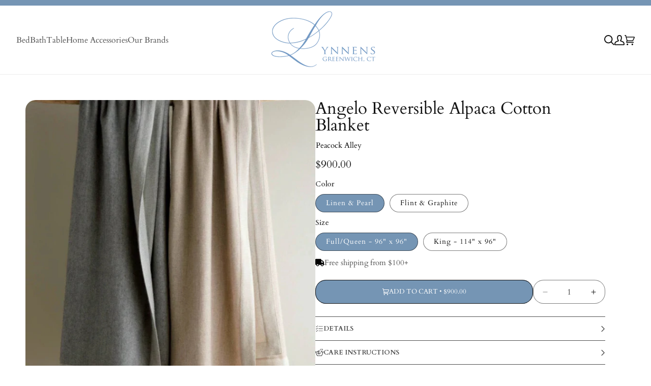

--- FILE ---
content_type: text/html; charset=utf-8
request_url: https://lynnens.com/products/angelo-blankets
body_size: 43042
content:
<!doctype html>
<html class="js" lang="en">
  <head>
    <meta charset="utf-8">
    <meta http-equiv="X-UA-Compatible" content="IE=edge">
    <meta name="viewport" content="width=device-width,initial-scale=1">
    <meta name="theme-color" content="">
    <link rel="canonical" href="https://lynnens.com/products/angelo-blankets">
    <!-- Google Tag Manager -->
<script>(function(w,d,s,l,i){w[l]=w[l]||[];w[l].push({'gtm.start':
new Date().getTime(),event:'gtm.js'});var f=d.getElementsByTagName(s)[0],
j=d.createElement(s),dl=l!='dataLayer'?'&l='+l:'';j.async=true;j.src=
'https://www.googletagmanager.com/gtm.js?id='+i+dl;f.parentNode.insertBefore(j,f);
})(window,document,'script','dataLayer','GTM-TDSS75T3');</script>
<!-- End Google Tag Manager --><style>
      .fancyboxPop-wrap,.fancyboxPop-overlay{
        display:none !important;
      }
    </style><link rel="preconnect" href="https://fonts.shopifycdn.com" crossorigin><!-- Google Tag Manager (noscript) -->
<noscript><iframe src="https://www.googletagmanager.com/ns.html?id=GTM-TDSS75T3"
height="0" width="0" style="display:none;visibility:hidden"></iframe></noscript>
<!-- End Google Tag Manager (noscript) -->
    <title>
      PEACOCK ALLEY - Angelo Alpaca &amp; Cotton Blankets - Lynnens, Fine Linens
</title>

    
      <meta name="description" content="Angelo’s blend of baby alpaca and fine cotton yarns delivers an enduringly soft but light feel. Two complementary tones of yarn are woven to form a versatile, reversible blanket that can be styled to fit a traditional, or modern home. Choose from flint reversing to graphite or linen reversing to pearl. Free Shipping.">
    

    

<meta property="og:site_name" content="Lynnens">
<meta property="og:url" content="https://lynnens.com/products/angelo-blankets">
<meta property="og:title" content="PEACOCK ALLEY - Angelo Alpaca &amp; Cotton Blankets - Lynnens, Fine Linens">
<meta property="og:type" content="product">
<meta property="og:description" content="Angelo’s blend of baby alpaca and fine cotton yarns delivers an enduringly soft but light feel. Two complementary tones of yarn are woven to form a versatile, reversible blanket that can be styled to fit a traditional, or modern home. Choose from flint reversing to graphite or linen reversing to pearl. Free Shipping."><meta property="og:image" content="http://lynnens.com/cdn/shop/files/Untitleddesign-2024-11-19T163202.295.png?v=1732051956">
  <meta property="og:image:secure_url" content="https://lynnens.com/cdn/shop/files/Untitleddesign-2024-11-19T163202.295.png?v=1732051956">
  <meta property="og:image:width" content="600">
  <meta property="og:image:height" content="600"><meta property="og:price:amount" content="900.00">
  <meta property="og:price:currency" content="USD"><meta name="twitter:card" content="summary_large_image">
<meta name="twitter:title" content="PEACOCK ALLEY - Angelo Alpaca &amp; Cotton Blankets - Lynnens, Fine Linens">
<meta name="twitter:description" content="Angelo’s blend of baby alpaca and fine cotton yarns delivers an enduringly soft but light feel. Two complementary tones of yarn are woven to form a versatile, reversible blanket that can be styled to fit a traditional, or modern home. Choose from flint reversing to graphite or linen reversing to pearl. Free Shipping.">


    <script src="//lynnens.com/cdn/shop/t/31/assets/constants.js?v=132983761750457495441741535143" defer="defer"></script>
    <script src="//lynnens.com/cdn/shop/t/31/assets/pubsub.js?v=158357773527763999511741535143" defer="defer"></script>
    <script src="//lynnens.com/cdn/shop/t/31/assets/global.js?v=152862011079830610291741541172" defer="defer"></script>
    <script src="//lynnens.com/cdn/shop/t/31/assets/details-disclosure.js?v=13653116266235556501741535143" defer="defer"></script>
    <script src="//lynnens.com/cdn/shop/t/31/assets/details-modal.js?v=25581673532751508451741535143" defer="defer"></script>
    <script src="//lynnens.com/cdn/shop/t/31/assets/search-form.js?v=133129549252120666541741535143" defer="defer"></script>

    <link href="https://unpkg.com/aos@2.3.1/dist/aos.css" rel="stylesheet">
    <script src="https://unpkg.com/aos@2.3.1/dist/aos.js"></script><script src="//lynnens.com/cdn/shop/t/31/assets/animations.js?v=88693664871331136111741535143" defer="defer"></script><script>window.performance && window.performance.mark && window.performance.mark('shopify.content_for_header.start');</script><meta name="facebook-domain-verification" content="494fwa75f9ey6oxqr76b26a1293nmh">
<meta name="google-site-verification" content="OeCmh16N8pMU2-QYO85udDsA_8XnCfhvqcRQp-GsMWc">
<meta id="shopify-digital-wallet" name="shopify-digital-wallet" content="/11443030/digital_wallets/dialog">
<meta name="shopify-checkout-api-token" content="142436764a43a155b5d390f53b200ca6">
<meta id="in-context-paypal-metadata" data-shop-id="11443030" data-venmo-supported="true" data-environment="production" data-locale="en_US" data-paypal-v4="true" data-currency="USD">
<link rel="alternate" type="application/json+oembed" href="https://lynnens.com/products/angelo-blankets.oembed">
<script async="async" src="/checkouts/internal/preloads.js?locale=en-US"></script>
<link rel="preconnect" href="https://shop.app" crossorigin="anonymous">
<script async="async" src="https://shop.app/checkouts/internal/preloads.js?locale=en-US&shop_id=11443030" crossorigin="anonymous"></script>
<script id="apple-pay-shop-capabilities" type="application/json">{"shopId":11443030,"countryCode":"US","currencyCode":"USD","merchantCapabilities":["supports3DS"],"merchantId":"gid:\/\/shopify\/Shop\/11443030","merchantName":"Lynnens","requiredBillingContactFields":["postalAddress","email","phone"],"requiredShippingContactFields":["postalAddress","email","phone"],"shippingType":"shipping","supportedNetworks":["visa","masterCard","amex","discover","elo","jcb"],"total":{"type":"pending","label":"Lynnens","amount":"1.00"},"shopifyPaymentsEnabled":true,"supportsSubscriptions":true}</script>
<script id="shopify-features" type="application/json">{"accessToken":"142436764a43a155b5d390f53b200ca6","betas":["rich-media-storefront-analytics"],"domain":"lynnens.com","predictiveSearch":true,"shopId":11443030,"locale":"en"}</script>
<script>var Shopify = Shopify || {};
Shopify.shop = "lynnens.myshopify.com";
Shopify.locale = "en";
Shopify.currency = {"active":"USD","rate":"1.0"};
Shopify.country = "US";
Shopify.theme = {"name":"(EcomixPower - haseeb_0786)","id":132239523901,"schema_name":"Dawn","schema_version":"15.2.0","theme_store_id":null,"role":"main"};
Shopify.theme.handle = "null";
Shopify.theme.style = {"id":null,"handle":null};
Shopify.cdnHost = "lynnens.com/cdn";
Shopify.routes = Shopify.routes || {};
Shopify.routes.root = "/";</script>
<script type="module">!function(o){(o.Shopify=o.Shopify||{}).modules=!0}(window);</script>
<script>!function(o){function n(){var o=[];function n(){o.push(Array.prototype.slice.apply(arguments))}return n.q=o,n}var t=o.Shopify=o.Shopify||{};t.loadFeatures=n(),t.autoloadFeatures=n()}(window);</script>
<script>
  window.ShopifyPay = window.ShopifyPay || {};
  window.ShopifyPay.apiHost = "shop.app\/pay";
  window.ShopifyPay.redirectState = null;
</script>
<script id="shop-js-analytics" type="application/json">{"pageType":"product"}</script>
<script defer="defer" async type="module" src="//lynnens.com/cdn/shopifycloud/shop-js/modules/v2/client.init-shop-cart-sync_BdyHc3Nr.en.esm.js"></script>
<script defer="defer" async type="module" src="//lynnens.com/cdn/shopifycloud/shop-js/modules/v2/chunk.common_Daul8nwZ.esm.js"></script>
<script type="module">
  await import("//lynnens.com/cdn/shopifycloud/shop-js/modules/v2/client.init-shop-cart-sync_BdyHc3Nr.en.esm.js");
await import("//lynnens.com/cdn/shopifycloud/shop-js/modules/v2/chunk.common_Daul8nwZ.esm.js");

  window.Shopify.SignInWithShop?.initShopCartSync?.({"fedCMEnabled":true,"windoidEnabled":true});

</script>
<script defer="defer" async type="module" src="//lynnens.com/cdn/shopifycloud/shop-js/modules/v2/client.payment-terms_MV4M3zvL.en.esm.js"></script>
<script defer="defer" async type="module" src="//lynnens.com/cdn/shopifycloud/shop-js/modules/v2/chunk.common_Daul8nwZ.esm.js"></script>
<script defer="defer" async type="module" src="//lynnens.com/cdn/shopifycloud/shop-js/modules/v2/chunk.modal_CQq8HTM6.esm.js"></script>
<script type="module">
  await import("//lynnens.com/cdn/shopifycloud/shop-js/modules/v2/client.payment-terms_MV4M3zvL.en.esm.js");
await import("//lynnens.com/cdn/shopifycloud/shop-js/modules/v2/chunk.common_Daul8nwZ.esm.js");
await import("//lynnens.com/cdn/shopifycloud/shop-js/modules/v2/chunk.modal_CQq8HTM6.esm.js");

  
</script>
<script>
  window.Shopify = window.Shopify || {};
  if (!window.Shopify.featureAssets) window.Shopify.featureAssets = {};
  window.Shopify.featureAssets['shop-js'] = {"shop-cart-sync":["modules/v2/client.shop-cart-sync_QYOiDySF.en.esm.js","modules/v2/chunk.common_Daul8nwZ.esm.js"],"init-fed-cm":["modules/v2/client.init-fed-cm_DchLp9rc.en.esm.js","modules/v2/chunk.common_Daul8nwZ.esm.js"],"shop-button":["modules/v2/client.shop-button_OV7bAJc5.en.esm.js","modules/v2/chunk.common_Daul8nwZ.esm.js"],"init-windoid":["modules/v2/client.init-windoid_DwxFKQ8e.en.esm.js","modules/v2/chunk.common_Daul8nwZ.esm.js"],"shop-cash-offers":["modules/v2/client.shop-cash-offers_DWtL6Bq3.en.esm.js","modules/v2/chunk.common_Daul8nwZ.esm.js","modules/v2/chunk.modal_CQq8HTM6.esm.js"],"shop-toast-manager":["modules/v2/client.shop-toast-manager_CX9r1SjA.en.esm.js","modules/v2/chunk.common_Daul8nwZ.esm.js"],"init-shop-email-lookup-coordinator":["modules/v2/client.init-shop-email-lookup-coordinator_UhKnw74l.en.esm.js","modules/v2/chunk.common_Daul8nwZ.esm.js"],"pay-button":["modules/v2/client.pay-button_DzxNnLDY.en.esm.js","modules/v2/chunk.common_Daul8nwZ.esm.js"],"avatar":["modules/v2/client.avatar_BTnouDA3.en.esm.js"],"init-shop-cart-sync":["modules/v2/client.init-shop-cart-sync_BdyHc3Nr.en.esm.js","modules/v2/chunk.common_Daul8nwZ.esm.js"],"shop-login-button":["modules/v2/client.shop-login-button_D8B466_1.en.esm.js","modules/v2/chunk.common_Daul8nwZ.esm.js","modules/v2/chunk.modal_CQq8HTM6.esm.js"],"init-customer-accounts-sign-up":["modules/v2/client.init-customer-accounts-sign-up_C8fpPm4i.en.esm.js","modules/v2/client.shop-login-button_D8B466_1.en.esm.js","modules/v2/chunk.common_Daul8nwZ.esm.js","modules/v2/chunk.modal_CQq8HTM6.esm.js"],"init-shop-for-new-customer-accounts":["modules/v2/client.init-shop-for-new-customer-accounts_CVTO0Ztu.en.esm.js","modules/v2/client.shop-login-button_D8B466_1.en.esm.js","modules/v2/chunk.common_Daul8nwZ.esm.js","modules/v2/chunk.modal_CQq8HTM6.esm.js"],"init-customer-accounts":["modules/v2/client.init-customer-accounts_dRgKMfrE.en.esm.js","modules/v2/client.shop-login-button_D8B466_1.en.esm.js","modules/v2/chunk.common_Daul8nwZ.esm.js","modules/v2/chunk.modal_CQq8HTM6.esm.js"],"shop-follow-button":["modules/v2/client.shop-follow-button_CkZpjEct.en.esm.js","modules/v2/chunk.common_Daul8nwZ.esm.js","modules/v2/chunk.modal_CQq8HTM6.esm.js"],"lead-capture":["modules/v2/client.lead-capture_BntHBhfp.en.esm.js","modules/v2/chunk.common_Daul8nwZ.esm.js","modules/v2/chunk.modal_CQq8HTM6.esm.js"],"checkout-modal":["modules/v2/client.checkout-modal_CfxcYbTm.en.esm.js","modules/v2/chunk.common_Daul8nwZ.esm.js","modules/v2/chunk.modal_CQq8HTM6.esm.js"],"shop-login":["modules/v2/client.shop-login_Da4GZ2H6.en.esm.js","modules/v2/chunk.common_Daul8nwZ.esm.js","modules/v2/chunk.modal_CQq8HTM6.esm.js"],"payment-terms":["modules/v2/client.payment-terms_MV4M3zvL.en.esm.js","modules/v2/chunk.common_Daul8nwZ.esm.js","modules/v2/chunk.modal_CQq8HTM6.esm.js"]};
</script>
<script>(function() {
  var isLoaded = false;
  function asyncLoad() {
    if (isLoaded) return;
    isLoaded = true;
    var urls = ["https:\/\/popup.lifterapps.com\/js\/modal.js?shop=lynnens.myshopify.com","https:\/\/cdn.productcustomizer.com\/storefront\/production-product-customizer-v2.js?shop=lynnens.myshopify.com","https:\/\/cdn.doofinder.com\/shopify\/doofinder-installed.js?shop=lynnens.myshopify.com","https:\/\/cdn.nfcube.com\/instafeed-e05ccb23415f8eb1d8d3b612254dee26.js?shop=lynnens.myshopify.com","https:\/\/cdn.hextom.com\/js\/freeshippingbar.js?shop=lynnens.myshopify.com"];
    for (var i = 0; i < urls.length; i++) {
      var s = document.createElement('script');
      s.type = 'text/javascript';
      s.async = true;
      s.src = urls[i];
      var x = document.getElementsByTagName('script')[0];
      x.parentNode.insertBefore(s, x);
    }
  };
  if(window.attachEvent) {
    window.attachEvent('onload', asyncLoad);
  } else {
    window.addEventListener('load', asyncLoad, false);
  }
})();</script>
<script id="__st">var __st={"a":11443030,"offset":-18000,"reqid":"1561b4ac-985b-4f32-9903-b2522bacb878-1768979542","pageurl":"lynnens.com\/products\/angelo-blankets","u":"f2f801233e8b","p":"product","rtyp":"product","rid":40661778456};</script>
<script>window.ShopifyPaypalV4VisibilityTracking = true;</script>
<script id="captcha-bootstrap">!function(){'use strict';const t='contact',e='account',n='new_comment',o=[[t,t],['blogs',n],['comments',n],[t,'customer']],c=[[e,'customer_login'],[e,'guest_login'],[e,'recover_customer_password'],[e,'create_customer']],r=t=>t.map((([t,e])=>`form[action*='/${t}']:not([data-nocaptcha='true']) input[name='form_type'][value='${e}']`)).join(','),a=t=>()=>t?[...document.querySelectorAll(t)].map((t=>t.form)):[];function s(){const t=[...o],e=r(t);return a(e)}const i='password',u='form_key',d=['recaptcha-v3-token','g-recaptcha-response','h-captcha-response',i],f=()=>{try{return window.sessionStorage}catch{return}},m='__shopify_v',_=t=>t.elements[u];function p(t,e,n=!1){try{const o=window.sessionStorage,c=JSON.parse(o.getItem(e)),{data:r}=function(t){const{data:e,action:n}=t;return t[m]||n?{data:e,action:n}:{data:t,action:n}}(c);for(const[e,n]of Object.entries(r))t.elements[e]&&(t.elements[e].value=n);n&&o.removeItem(e)}catch(o){console.error('form repopulation failed',{error:o})}}const l='form_type',E='cptcha';function T(t){t.dataset[E]=!0}const w=window,h=w.document,L='Shopify',v='ce_forms',y='captcha';let A=!1;((t,e)=>{const n=(g='f06e6c50-85a8-45c8-87d0-21a2b65856fe',I='https://cdn.shopify.com/shopifycloud/storefront-forms-hcaptcha/ce_storefront_forms_captcha_hcaptcha.v1.5.2.iife.js',D={infoText:'Protected by hCaptcha',privacyText:'Privacy',termsText:'Terms'},(t,e,n)=>{const o=w[L][v],c=o.bindForm;if(c)return c(t,g,e,D).then(n);var r;o.q.push([[t,g,e,D],n]),r=I,A||(h.body.append(Object.assign(h.createElement('script'),{id:'captcha-provider',async:!0,src:r})),A=!0)});var g,I,D;w[L]=w[L]||{},w[L][v]=w[L][v]||{},w[L][v].q=[],w[L][y]=w[L][y]||{},w[L][y].protect=function(t,e){n(t,void 0,e),T(t)},Object.freeze(w[L][y]),function(t,e,n,w,h,L){const[v,y,A,g]=function(t,e,n){const i=e?o:[],u=t?c:[],d=[...i,...u],f=r(d),m=r(i),_=r(d.filter((([t,e])=>n.includes(e))));return[a(f),a(m),a(_),s()]}(w,h,L),I=t=>{const e=t.target;return e instanceof HTMLFormElement?e:e&&e.form},D=t=>v().includes(t);t.addEventListener('submit',(t=>{const e=I(t);if(!e)return;const n=D(e)&&!e.dataset.hcaptchaBound&&!e.dataset.recaptchaBound,o=_(e),c=g().includes(e)&&(!o||!o.value);(n||c)&&t.preventDefault(),c&&!n&&(function(t){try{if(!f())return;!function(t){const e=f();if(!e)return;const n=_(t);if(!n)return;const o=n.value;o&&e.removeItem(o)}(t);const e=Array.from(Array(32),(()=>Math.random().toString(36)[2])).join('');!function(t,e){_(t)||t.append(Object.assign(document.createElement('input'),{type:'hidden',name:u})),t.elements[u].value=e}(t,e),function(t,e){const n=f();if(!n)return;const o=[...t.querySelectorAll(`input[type='${i}']`)].map((({name:t})=>t)),c=[...d,...o],r={};for(const[a,s]of new FormData(t).entries())c.includes(a)||(r[a]=s);n.setItem(e,JSON.stringify({[m]:1,action:t.action,data:r}))}(t,e)}catch(e){console.error('failed to persist form',e)}}(e),e.submit())}));const S=(t,e)=>{t&&!t.dataset[E]&&(n(t,e.some((e=>e===t))),T(t))};for(const o of['focusin','change'])t.addEventListener(o,(t=>{const e=I(t);D(e)&&S(e,y())}));const B=e.get('form_key'),M=e.get(l),P=B&&M;t.addEventListener('DOMContentLoaded',(()=>{const t=y();if(P)for(const e of t)e.elements[l].value===M&&p(e,B);[...new Set([...A(),...v().filter((t=>'true'===t.dataset.shopifyCaptcha))])].forEach((e=>S(e,t)))}))}(h,new URLSearchParams(w.location.search),n,t,e,['guest_login'])})(!0,!0)}();</script>
<script integrity="sha256-4kQ18oKyAcykRKYeNunJcIwy7WH5gtpwJnB7kiuLZ1E=" data-source-attribution="shopify.loadfeatures" defer="defer" src="//lynnens.com/cdn/shopifycloud/storefront/assets/storefront/load_feature-a0a9edcb.js" crossorigin="anonymous"></script>
<script crossorigin="anonymous" defer="defer" src="//lynnens.com/cdn/shopifycloud/storefront/assets/shopify_pay/storefront-65b4c6d7.js?v=20250812"></script>
<script data-source-attribution="shopify.dynamic_checkout.dynamic.init">var Shopify=Shopify||{};Shopify.PaymentButton=Shopify.PaymentButton||{isStorefrontPortableWallets:!0,init:function(){window.Shopify.PaymentButton.init=function(){};var t=document.createElement("script");t.src="https://lynnens.com/cdn/shopifycloud/portable-wallets/latest/portable-wallets.en.js",t.type="module",document.head.appendChild(t)}};
</script>
<script data-source-attribution="shopify.dynamic_checkout.buyer_consent">
  function portableWalletsHideBuyerConsent(e){var t=document.getElementById("shopify-buyer-consent"),n=document.getElementById("shopify-subscription-policy-button");t&&n&&(t.classList.add("hidden"),t.setAttribute("aria-hidden","true"),n.removeEventListener("click",e))}function portableWalletsShowBuyerConsent(e){var t=document.getElementById("shopify-buyer-consent"),n=document.getElementById("shopify-subscription-policy-button");t&&n&&(t.classList.remove("hidden"),t.removeAttribute("aria-hidden"),n.addEventListener("click",e))}window.Shopify?.PaymentButton&&(window.Shopify.PaymentButton.hideBuyerConsent=portableWalletsHideBuyerConsent,window.Shopify.PaymentButton.showBuyerConsent=portableWalletsShowBuyerConsent);
</script>
<script data-source-attribution="shopify.dynamic_checkout.cart.bootstrap">document.addEventListener("DOMContentLoaded",(function(){function t(){return document.querySelector("shopify-accelerated-checkout-cart, shopify-accelerated-checkout")}if(t())Shopify.PaymentButton.init();else{new MutationObserver((function(e,n){t()&&(Shopify.PaymentButton.init(),n.disconnect())})).observe(document.body,{childList:!0,subtree:!0})}}));
</script>
<link id="shopify-accelerated-checkout-styles" rel="stylesheet" media="screen" href="https://lynnens.com/cdn/shopifycloud/portable-wallets/latest/accelerated-checkout-backwards-compat.css" crossorigin="anonymous">
<style id="shopify-accelerated-checkout-cart">
        #shopify-buyer-consent {
  margin-top: 1em;
  display: inline-block;
  width: 100%;
}

#shopify-buyer-consent.hidden {
  display: none;
}

#shopify-subscription-policy-button {
  background: none;
  border: none;
  padding: 0;
  text-decoration: underline;
  font-size: inherit;
  cursor: pointer;
}

#shopify-subscription-policy-button::before {
  box-shadow: none;
}

      </style>
<script id="sections-script" data-sections="header" defer="defer" src="//lynnens.com/cdn/shop/t/31/compiled_assets/scripts.js?v=2818"></script>
<script>window.performance && window.performance.mark && window.performance.mark('shopify.content_for_header.end');</script>


    <style data-shopify>
      @font-face {
  font-family: Cardo;
  font-weight: 400;
  font-style: normal;
  font-display: swap;
  src: url("//lynnens.com/cdn/fonts/cardo/cardo_n4.8d7bdd0369840597cbb62dc8a447619701d8d34a.woff2") format("woff2"),
       url("//lynnens.com/cdn/fonts/cardo/cardo_n4.23b63d1eff80cb5da813c4cccb6427058253ce24.woff") format("woff");
}

      @font-face {
  font-family: Cardo;
  font-weight: 700;
  font-style: normal;
  font-display: swap;
  src: url("//lynnens.com/cdn/fonts/cardo/cardo_n7.d1764502b55968f897125797ed59f6abd5dc8593.woff2") format("woff2"),
       url("//lynnens.com/cdn/fonts/cardo/cardo_n7.b5d64d4147ade913d679fed9918dc44cbe8121d2.woff") format("woff");
}

      @font-face {
  font-family: Cardo;
  font-weight: 400;
  font-style: italic;
  font-display: swap;
  src: url("//lynnens.com/cdn/fonts/cardo/cardo_i4.0e32d2e32a36e77888e9a063b238f6034ace33a8.woff2") format("woff2"),
       url("//lynnens.com/cdn/fonts/cardo/cardo_i4.40eb4278c959c5ae2eecf636849faa186b42d298.woff") format("woff");
}

      
      @font-face {
  font-family: Cardo;
  font-weight: 400;
  font-style: normal;
  font-display: swap;
  src: url("//lynnens.com/cdn/fonts/cardo/cardo_n4.8d7bdd0369840597cbb62dc8a447619701d8d34a.woff2") format("woff2"),
       url("//lynnens.com/cdn/fonts/cardo/cardo_n4.23b63d1eff80cb5da813c4cccb6427058253ce24.woff") format("woff");
}


      
        :root,
        .color-scheme-1 {
          --color-background: 255,255,255;
        
          --gradient-background: #ffffff;
        

        

        --color-foreground: 18,18,18;
        --color-background-contrast: 191,191,191;
        --color-shadow: 18,18,18;
        --color-button: 18,18,18;
        --color-button-text: 255,255,255;
        --color-secondary-button: 255,255,255;
        --color-secondary-button-text: 18,18,18;
        --color-link: 18,18,18;
        --color-badge-foreground: 18,18,18;
        --color-badge-background: 255,255,255;
        --color-badge-border: 18,18,18;
        --payment-terms-background-color: rgb(255 255 255);
      }
      
        
        .color-scheme-2 {
          --color-background: 243,243,243;
        
          --gradient-background: #f3f3f3;
        

        

        --color-foreground: 18,18,18;
        --color-background-contrast: 179,179,179;
        --color-shadow: 18,18,18;
        --color-button: 18,18,18;
        --color-button-text: 243,243,243;
        --color-secondary-button: 243,243,243;
        --color-secondary-button-text: 18,18,18;
        --color-link: 18,18,18;
        --color-badge-foreground: 18,18,18;
        --color-badge-background: 243,243,243;
        --color-badge-border: 18,18,18;
        --payment-terms-background-color: rgb(243 243 243);
      }
      
        
        .color-scheme-3 {
          --color-background: 36,40,51;
        
          --gradient-background: #242833;
        

        

        --color-foreground: 255,255,255;
        --color-background-contrast: 47,52,66;
        --color-shadow: 18,18,18;
        --color-button: 255,255,255;
        --color-button-text: 0,0,0;
        --color-secondary-button: 36,40,51;
        --color-secondary-button-text: 255,255,255;
        --color-link: 255,255,255;
        --color-badge-foreground: 255,255,255;
        --color-badge-background: 36,40,51;
        --color-badge-border: 255,255,255;
        --payment-terms-background-color: rgb(36 40 51);
      }
      
        
        .color-scheme-4 {
          --color-background: 198,41,55;
        
          --gradient-background: #c62937;
        

        

        --color-foreground: 255,255,255;
        --color-background-contrast: 92,19,26;
        --color-shadow: 18,18,18;
        --color-button: 255,255,255;
        --color-button-text: 0,0,0;
        --color-secondary-button: 198,41,55;
        --color-secondary-button-text: 255,255,255;
        --color-link: 255,255,255;
        --color-badge-foreground: 255,255,255;
        --color-badge-background: 198,41,55;
        --color-badge-border: 255,255,255;
        --payment-terms-background-color: rgb(198 41 55);
      }
      
        
        .color-scheme-5 {
          --color-background: 51,79,180;
        
          --gradient-background: #334fb4;
        

        

        --color-foreground: 255,255,255;
        --color-background-contrast: 23,35,81;
        --color-shadow: 18,18,18;
        --color-button: 255,255,255;
        --color-button-text: 51,79,180;
        --color-secondary-button: 51,79,180;
        --color-secondary-button-text: 255,255,255;
        --color-link: 255,255,255;
        --color-badge-foreground: 255,255,255;
        --color-badge-background: 51,79,180;
        --color-badge-border: 255,255,255;
        --payment-terms-background-color: rgb(51 79 180);
      }
      
        
        .color-scheme-cbbe0689-05cf-49ba-a949-369c062bc282 {
          --color-background: 247,247,247;
        
          --gradient-background: #f7f7f7;
        

        

        --color-foreground: 18,18,18;
        --color-background-contrast: 183,183,183;
        --color-shadow: 247,247,247;
        --color-button: 235,235,235;
        --color-button-text: 18,18,18;
        --color-secondary-button: 247,247,247;
        --color-secondary-button-text: 18,18,18;
        --color-link: 18,18,18;
        --color-badge-foreground: 18,18,18;
        --color-badge-background: 247,247,247;
        --color-badge-border: 18,18,18;
        --payment-terms-background-color: rgb(247 247 247);
      }
      
        
        .color-scheme-797ef12b-5b88-42cd-bbaa-a40972ad62f5 {
          --color-background: 125,169,255;
        
          --gradient-background: #7da9ff;
        

        

        --color-foreground: 255,255,255;
        --color-background-contrast: 0,85,253;
        --color-shadow: 255,255,255;
        --color-button: 255,255,255;
        --color-button-text: 255,255,255;
        --color-secondary-button: 125,169,255;
        --color-secondary-button-text: 255,255,255;
        --color-link: 255,255,255;
        --color-badge-foreground: 255,255,255;
        --color-badge-background: 125,169,255;
        --color-badge-border: 255,255,255;
        --payment-terms-background-color: rgb(125 169 255);
      }
      
        
        .color-scheme-56ff4713-0f09-4c27-8ec8-76c6abe5dd1e {
          --color-background: 247,247,247;
        
          --gradient-background: #f7f7f7;
        

        

        --color-foreground: 255,255,255;
        --color-background-contrast: 183,183,183;
        --color-shadow: 255,255,255;
        --color-button: 255,255,255;
        --color-button-text: 255,255,255;
        --color-secondary-button: 247,247,247;
        --color-secondary-button-text: 255,255,255;
        --color-link: 255,255,255;
        --color-badge-foreground: 255,255,255;
        --color-badge-background: 247,247,247;
        --color-badge-border: 255,255,255;
        --payment-terms-background-color: rgb(247 247 247);
      }
      

      body, .color-scheme-1, .color-scheme-2, .color-scheme-3, .color-scheme-4, .color-scheme-5, .color-scheme-cbbe0689-05cf-49ba-a949-369c062bc282, .color-scheme-797ef12b-5b88-42cd-bbaa-a40972ad62f5, .color-scheme-56ff4713-0f09-4c27-8ec8-76c6abe5dd1e {
        color: rgba(var(--color-foreground), 0.75);
        background-color: rgb(var(--color-background));
      }

      :root {
        --font-body-family: Cardo, serif;
        --font-body-style: normal;
        --font-body-weight: 400;
        --font-body-weight-bold: 700;

        --font-heading-family: Cardo, serif;
        --font-heading-style: normal;
        --font-heading-weight: 400;

        --font-body-scale: 1.0;
        --font-heading-scale: 1.0;

        --media-padding: px;
        --media-border-opacity: 0.05;
        --media-border-width: 1px;
        --media-radius: 20px;
        --media-shadow-opacity: 0.0;
        --media-shadow-horizontal-offset: 0px;
        --media-shadow-vertical-offset: 4px;
        --media-shadow-blur-radius: 5px;
        --media-shadow-visible: 0;

        --page-width: 160rem;
        --page-width-margin: 0rem;

        --product-card-image-padding: 0.0rem;
        --product-card-corner-radius: 2.0rem;
        --product-card-text-alignment: center;
        --product-card-border-width: 0.0rem;
        --product-card-border-opacity: 0.1;
        --product-card-shadow-opacity: 0.0;
        --product-card-shadow-visible: 0;
        --product-card-shadow-horizontal-offset: 0.0rem;
        --product-card-shadow-vertical-offset: 0.4rem;
        --product-card-shadow-blur-radius: 0.5rem;

        --collection-card-image-padding: 0.0rem;
        --collection-card-corner-radius: 2.0rem;
        --collection-card-text-alignment: left;
        --collection-card-border-width: 0.0rem;
        --collection-card-border-opacity: 0.1;
        --collection-card-shadow-opacity: 0.0;
        --collection-card-shadow-visible: 0;
        --collection-card-shadow-horizontal-offset: 0.0rem;
        --collection-card-shadow-vertical-offset: 0.4rem;
        --collection-card-shadow-blur-radius: 0.5rem;

        --blog-card-image-padding: 0.0rem;
        --blog-card-corner-radius: 2.0rem;
        --blog-card-text-alignment: left;
        --blog-card-border-width: 0.0rem;
        --blog-card-border-opacity: 0.1;
        --blog-card-shadow-opacity: 0.0;
        --blog-card-shadow-visible: 0;
        --blog-card-shadow-horizontal-offset: 0.0rem;
        --blog-card-shadow-vertical-offset: 0.4rem;
        --blog-card-shadow-blur-radius: 0.5rem;

        --badge-corner-radius: 2.0rem;

        --popup-border-width: 1px;
        --popup-border-opacity: 0.1;
        --popup-corner-radius: 20px;
        --popup-shadow-opacity: 0.05;
        --popup-shadow-horizontal-offset: 0px;
        --popup-shadow-vertical-offset: 4px;
        --popup-shadow-blur-radius: 5px;

        --drawer-border-width: 1px;
        --drawer-border-opacity: 0.1;
        --drawer-shadow-opacity: 0.0;
        --drawer-shadow-horizontal-offset: 0px;
        --drawer-shadow-vertical-offset: 4px;
        --drawer-shadow-blur-radius: 5px;

        --spacing-sections-desktop: 0px;
        --spacing-sections-mobile: 0px;

        --grid-desktop-vertical-spacing: 32px;
        --grid-desktop-horizontal-spacing: 32px;
        --grid-mobile-vertical-spacing: 16px;
        --grid-mobile-horizontal-spacing: 16px;

        --text-boxes-border-opacity: 0.1;
        --text-boxes-border-width: 0px;
        --text-boxes-radius: 20px;
        --text-boxes-shadow-opacity: 0.0;
        --text-boxes-shadow-visible: 0;
        --text-boxes-shadow-horizontal-offset: 0px;
        --text-boxes-shadow-vertical-offset: 4px;
        --text-boxes-shadow-blur-radius: 5px;

        --buttons-radius: 20px;
        --buttons-radius-outset: 21px;
        --buttons-border-width: 1px;
        --buttons-border-opacity: 1.0;
        --buttons-shadow-opacity: 0.0;
        --buttons-shadow-visible: 0;
        --buttons-shadow-horizontal-offset: 0px;
        --buttons-shadow-vertical-offset: 4px;
        --buttons-shadow-blur-radius: 5px;
        --buttons-border-offset: 0.3px;

        --inputs-radius: 20px;
        --inputs-border-width: 1px;
        --inputs-border-opacity: 0.55;
        --inputs-shadow-opacity: 0.0;
        --inputs-shadow-horizontal-offset: 0px;
        --inputs-margin-offset: 0px;
        --inputs-shadow-vertical-offset: 4px;
        --inputs-shadow-blur-radius: 5px;
        --inputs-radius-outset: 21px;

        --variant-pills-radius: 20px;
        --variant-pills-border-width: 1px;
        --variant-pills-border-opacity: 0.55;
        --variant-pills-shadow-opacity: 0.0;
        --variant-pills-shadow-horizontal-offset: 0px;
        --variant-pills-shadow-vertical-offset: 4px;
        --variant-pills-shadow-blur-radius: 5px;
      }

      *,
      *::before,
      *::after {
        box-sizing: inherit;
      }

      html {
        box-sizing: border-box;
        font-size: calc(var(--font-body-scale) * 62.5%);
        height: 100%;
      }

      body {
        display: grid;
        grid-template-rows: auto auto 1fr auto;
        grid-template-columns: 100%;
        min-height: 100%;
        margin: 0;
        font-size: 1.5rem;
        letter-spacing: 0.06rem;
        line-height: calc(1 + 0.8 / var(--font-body-scale));
        font-family: var(--font-body-family);
        font-style: var(--font-body-style);
        font-weight: var(--font-body-weight);
      }

      @media screen and (min-width: 750px) {
        body {
          font-size: 1.6rem;
        }
      }
    </style>

    <link href="//lynnens.com/cdn/shop/t/31/assets/base.css?v=122073594880510051591741535143" rel="stylesheet" type="text/css" media="all" />
    <link rel="stylesheet" href="https://cdnjs.cloudflare.com/ajax/libs/font-awesome/6.7.2/css/all.min.css" integrity="sha512-Evv84Mr4kqVGRNSgIGL/F/aIDqQb7xQ2vcrdIwxfjThSH8CSR7PBEakCr51Ck+w+/U6swU2Im1vVX0SVk9ABhg==" crossorigin="anonymous" referrerpolicy="no-referrer" />
    <link rel="stylesheet" href="https://cdn.jsdelivr.net/npm/@fancyapps/ui@5.0/dist/fancybox/fancybox.css" />
    <link rel="stylesheet" type="text/css" href="//cdn.jsdelivr.net/npm/slick-carousel@1.8.1/slick/slick.css"/>
    <link href="//lynnens.com/cdn/shop/t/31/assets/custom.css?v=95962320826355997421748529382" rel="stylesheet" type="text/css" media="all" />
    
    
    <link rel="stylesheet" href="//lynnens.com/cdn/shop/t/31/assets/component-cart-items.css?v=123238115697927560811741535143" media="print" onload="this.media='all'"><link href="//lynnens.com/cdn/shop/t/31/assets/component-cart-drawer.css?v=82034617084403613301741535143" rel="stylesheet" type="text/css" media="all" />
      <link href="//lynnens.com/cdn/shop/t/31/assets/component-cart.css?v=164708765130180853531741535143" rel="stylesheet" type="text/css" media="all" />
      <link href="//lynnens.com/cdn/shop/t/31/assets/component-totals.css?v=73414589883291502451741535143" rel="stylesheet" type="text/css" media="all" />
      <link href="//lynnens.com/cdn/shop/t/31/assets/component-price.css?v=66230080472130289331741535143" rel="stylesheet" type="text/css" media="all" />
      <link href="//lynnens.com/cdn/shop/t/31/assets/component-discounts.css?v=152760482443307489271741535143" rel="stylesheet" type="text/css" media="all" />

      <link rel="preload" as="font" href="//lynnens.com/cdn/fonts/cardo/cardo_n4.8d7bdd0369840597cbb62dc8a447619701d8d34a.woff2" type="font/woff2" crossorigin>
      

      <link rel="preload" as="font" href="//lynnens.com/cdn/fonts/cardo/cardo_n4.8d7bdd0369840597cbb62dc8a447619701d8d34a.woff2" type="font/woff2" crossorigin>
      
<link
      rel="stylesheet"
      href="//lynnens.com/cdn/shop/t/31/assets/component-predictive-search.css?v=102617480994132823831741535143"
      media="print"
      onload="this.media='all'"
      ><script>
      if (Shopify.designMode) {
        document.documentElement.classList.add('shopify-design-mode');
      }
      </script>

    <script src="https://cdn.jsdelivr.net/npm/@fancyapps/ui@5.0/dist/fancybox/fancybox.umd.js"></script>
    <script src="https://ajax.googleapis.com/ajax/libs/jquery/3.7.1/jquery.min.js"></script>
    <script src="https://cdn.jsdelivr.net/npm/swiper@11/swiper-element-bundle.min.js"></script>
    <script type="text/javascript" src="//cdn.jsdelivr.net/npm/slick-carousel@1.8.1/slick/slick.min.js"></script>
<link href="https://monorail-edge.shopifysvc.com" rel="dns-prefetch">
<script>(function(){if ("sendBeacon" in navigator && "performance" in window) {try {var session_token_from_headers = performance.getEntriesByType('navigation')[0].serverTiming.find(x => x.name == '_s').description;} catch {var session_token_from_headers = undefined;}var session_cookie_matches = document.cookie.match(/_shopify_s=([^;]*)/);var session_token_from_cookie = session_cookie_matches && session_cookie_matches.length === 2 ? session_cookie_matches[1] : "";var session_token = session_token_from_headers || session_token_from_cookie || "";function handle_abandonment_event(e) {var entries = performance.getEntries().filter(function(entry) {return /monorail-edge.shopifysvc.com/.test(entry.name);});if (!window.abandonment_tracked && entries.length === 0) {window.abandonment_tracked = true;var currentMs = Date.now();var navigation_start = performance.timing.navigationStart;var payload = {shop_id: 11443030,url: window.location.href,navigation_start,duration: currentMs - navigation_start,session_token,page_type: "product"};window.navigator.sendBeacon("https://monorail-edge.shopifysvc.com/v1/produce", JSON.stringify({schema_id: "online_store_buyer_site_abandonment/1.1",payload: payload,metadata: {event_created_at_ms: currentMs,event_sent_at_ms: currentMs}}));}}window.addEventListener('pagehide', handle_abandonment_event);}}());</script>
<script id="web-pixels-manager-setup">(function e(e,d,r,n,o){if(void 0===o&&(o={}),!Boolean(null===(a=null===(i=window.Shopify)||void 0===i?void 0:i.analytics)||void 0===a?void 0:a.replayQueue)){var i,a;window.Shopify=window.Shopify||{};var t=window.Shopify;t.analytics=t.analytics||{};var s=t.analytics;s.replayQueue=[],s.publish=function(e,d,r){return s.replayQueue.push([e,d,r]),!0};try{self.performance.mark("wpm:start")}catch(e){}var l=function(){var e={modern:/Edge?\/(1{2}[4-9]|1[2-9]\d|[2-9]\d{2}|\d{4,})\.\d+(\.\d+|)|Firefox\/(1{2}[4-9]|1[2-9]\d|[2-9]\d{2}|\d{4,})\.\d+(\.\d+|)|Chrom(ium|e)\/(9{2}|\d{3,})\.\d+(\.\d+|)|(Maci|X1{2}).+ Version\/(15\.\d+|(1[6-9]|[2-9]\d|\d{3,})\.\d+)([,.]\d+|)( \(\w+\)|)( Mobile\/\w+|) Safari\/|Chrome.+OPR\/(9{2}|\d{3,})\.\d+\.\d+|(CPU[ +]OS|iPhone[ +]OS|CPU[ +]iPhone|CPU IPhone OS|CPU iPad OS)[ +]+(15[._]\d+|(1[6-9]|[2-9]\d|\d{3,})[._]\d+)([._]\d+|)|Android:?[ /-](13[3-9]|1[4-9]\d|[2-9]\d{2}|\d{4,})(\.\d+|)(\.\d+|)|Android.+Firefox\/(13[5-9]|1[4-9]\d|[2-9]\d{2}|\d{4,})\.\d+(\.\d+|)|Android.+Chrom(ium|e)\/(13[3-9]|1[4-9]\d|[2-9]\d{2}|\d{4,})\.\d+(\.\d+|)|SamsungBrowser\/([2-9]\d|\d{3,})\.\d+/,legacy:/Edge?\/(1[6-9]|[2-9]\d|\d{3,})\.\d+(\.\d+|)|Firefox\/(5[4-9]|[6-9]\d|\d{3,})\.\d+(\.\d+|)|Chrom(ium|e)\/(5[1-9]|[6-9]\d|\d{3,})\.\d+(\.\d+|)([\d.]+$|.*Safari\/(?![\d.]+ Edge\/[\d.]+$))|(Maci|X1{2}).+ Version\/(10\.\d+|(1[1-9]|[2-9]\d|\d{3,})\.\d+)([,.]\d+|)( \(\w+\)|)( Mobile\/\w+|) Safari\/|Chrome.+OPR\/(3[89]|[4-9]\d|\d{3,})\.\d+\.\d+|(CPU[ +]OS|iPhone[ +]OS|CPU[ +]iPhone|CPU IPhone OS|CPU iPad OS)[ +]+(10[._]\d+|(1[1-9]|[2-9]\d|\d{3,})[._]\d+)([._]\d+|)|Android:?[ /-](13[3-9]|1[4-9]\d|[2-9]\d{2}|\d{4,})(\.\d+|)(\.\d+|)|Mobile Safari.+OPR\/([89]\d|\d{3,})\.\d+\.\d+|Android.+Firefox\/(13[5-9]|1[4-9]\d|[2-9]\d{2}|\d{4,})\.\d+(\.\d+|)|Android.+Chrom(ium|e)\/(13[3-9]|1[4-9]\d|[2-9]\d{2}|\d{4,})\.\d+(\.\d+|)|Android.+(UC? ?Browser|UCWEB|U3)[ /]?(15\.([5-9]|\d{2,})|(1[6-9]|[2-9]\d|\d{3,})\.\d+)\.\d+|SamsungBrowser\/(5\.\d+|([6-9]|\d{2,})\.\d+)|Android.+MQ{2}Browser\/(14(\.(9|\d{2,})|)|(1[5-9]|[2-9]\d|\d{3,})(\.\d+|))(\.\d+|)|K[Aa][Ii]OS\/(3\.\d+|([4-9]|\d{2,})\.\d+)(\.\d+|)/},d=e.modern,r=e.legacy,n=navigator.userAgent;return n.match(d)?"modern":n.match(r)?"legacy":"unknown"}(),u="modern"===l?"modern":"legacy",c=(null!=n?n:{modern:"",legacy:""})[u],f=function(e){return[e.baseUrl,"/wpm","/b",e.hashVersion,"modern"===e.buildTarget?"m":"l",".js"].join("")}({baseUrl:d,hashVersion:r,buildTarget:u}),m=function(e){var d=e.version,r=e.bundleTarget,n=e.surface,o=e.pageUrl,i=e.monorailEndpoint;return{emit:function(e){var a=e.status,t=e.errorMsg,s=(new Date).getTime(),l=JSON.stringify({metadata:{event_sent_at_ms:s},events:[{schema_id:"web_pixels_manager_load/3.1",payload:{version:d,bundle_target:r,page_url:o,status:a,surface:n,error_msg:t},metadata:{event_created_at_ms:s}}]});if(!i)return console&&console.warn&&console.warn("[Web Pixels Manager] No Monorail endpoint provided, skipping logging."),!1;try{return self.navigator.sendBeacon.bind(self.navigator)(i,l)}catch(e){}var u=new XMLHttpRequest;try{return u.open("POST",i,!0),u.setRequestHeader("Content-Type","text/plain"),u.send(l),!0}catch(e){return console&&console.warn&&console.warn("[Web Pixels Manager] Got an unhandled error while logging to Monorail."),!1}}}}({version:r,bundleTarget:l,surface:e.surface,pageUrl:self.location.href,monorailEndpoint:e.monorailEndpoint});try{o.browserTarget=l,function(e){var d=e.src,r=e.async,n=void 0===r||r,o=e.onload,i=e.onerror,a=e.sri,t=e.scriptDataAttributes,s=void 0===t?{}:t,l=document.createElement("script"),u=document.querySelector("head"),c=document.querySelector("body");if(l.async=n,l.src=d,a&&(l.integrity=a,l.crossOrigin="anonymous"),s)for(var f in s)if(Object.prototype.hasOwnProperty.call(s,f))try{l.dataset[f]=s[f]}catch(e){}if(o&&l.addEventListener("load",o),i&&l.addEventListener("error",i),u)u.appendChild(l);else{if(!c)throw new Error("Did not find a head or body element to append the script");c.appendChild(l)}}({src:f,async:!0,onload:function(){if(!function(){var e,d;return Boolean(null===(d=null===(e=window.Shopify)||void 0===e?void 0:e.analytics)||void 0===d?void 0:d.initialized)}()){var d=window.webPixelsManager.init(e)||void 0;if(d){var r=window.Shopify.analytics;r.replayQueue.forEach((function(e){var r=e[0],n=e[1],o=e[2];d.publishCustomEvent(r,n,o)})),r.replayQueue=[],r.publish=d.publishCustomEvent,r.visitor=d.visitor,r.initialized=!0}}},onerror:function(){return m.emit({status:"failed",errorMsg:"".concat(f," has failed to load")})},sri:function(e){var d=/^sha384-[A-Za-z0-9+/=]+$/;return"string"==typeof e&&d.test(e)}(c)?c:"",scriptDataAttributes:o}),m.emit({status:"loading"})}catch(e){m.emit({status:"failed",errorMsg:(null==e?void 0:e.message)||"Unknown error"})}}})({shopId: 11443030,storefrontBaseUrl: "https://lynnens.com",extensionsBaseUrl: "https://extensions.shopifycdn.com/cdn/shopifycloud/web-pixels-manager",monorailEndpoint: "https://monorail-edge.shopifysvc.com/unstable/produce_batch",surface: "storefront-renderer",enabledBetaFlags: ["2dca8a86"],webPixelsConfigList: [{"id":"801570877","configuration":"{\"account_ID\":\"136511\",\"google_analytics_tracking_tag\":\"1\",\"measurement_id\":\"2\",\"api_secret\":\"3\",\"shop_settings\":\"{\\\"custom_pixel_script\\\":\\\"https:\\\\\\\/\\\\\\\/storage.googleapis.com\\\\\\\/gsf-scripts\\\\\\\/custom-pixels\\\\\\\/lynnens.js\\\"}\"}","eventPayloadVersion":"v1","runtimeContext":"LAX","scriptVersion":"c6b888297782ed4a1cba19cda43d6625","type":"APP","apiClientId":1558137,"privacyPurposes":[],"dataSharingAdjustments":{"protectedCustomerApprovalScopes":["read_customer_address","read_customer_email","read_customer_name","read_customer_personal_data","read_customer_phone"]}},{"id":"598573117","configuration":"{\"accountID\":\"1\",\"installation_id\":\"1cf7fce8-2cbf-4173-9486-cf20118a1647\",\"region\":\"us1\"}","eventPayloadVersion":"v1","runtimeContext":"STRICT","scriptVersion":"2061f8ea39b7d2e31c8b851469aba871","type":"APP","apiClientId":199361,"privacyPurposes":["ANALYTICS","MARKETING","SALE_OF_DATA"],"dataSharingAdjustments":{"protectedCustomerApprovalScopes":["read_customer_personal_data"]}},{"id":"338231357","configuration":"{\"config\":\"{\\\"google_tag_ids\\\":[\\\"G-KX53P8BQCL\\\",\\\"AW-16915666185\\\",\\\"GT-PL3SK2S\\\"],\\\"target_country\\\":\\\"US\\\",\\\"gtag_events\\\":[{\\\"type\\\":\\\"search\\\",\\\"action_label\\\":[\\\"G-KX53P8BQCL\\\",\\\"AW-16915666185\\\/L40TCPTUsoIbEImqgoI_\\\",\\\"AW-16915666185\\\"]},{\\\"type\\\":\\\"begin_checkout\\\",\\\"action_label\\\":[\\\"G-KX53P8BQCL\\\",\\\"AW-16915666185\\\/01STCPrUsoIbEImqgoI_\\\",\\\"AW-16915666185\\\"]},{\\\"type\\\":\\\"view_item\\\",\\\"action_label\\\":[\\\"G-KX53P8BQCL\\\",\\\"AW-16915666185\\\/S-ZzCPHUsoIbEImqgoI_\\\",\\\"MC-FBKWYHY07G\\\",\\\"AW-16915666185\\\"]},{\\\"type\\\":\\\"purchase\\\",\\\"action_label\\\":[\\\"G-KX53P8BQCL\\\",\\\"AW-16915666185\\\/DwxFCOvUsoIbEImqgoI_\\\",\\\"MC-FBKWYHY07G\\\",\\\"AW-16915666185\\\"]},{\\\"type\\\":\\\"page_view\\\",\\\"action_label\\\":[\\\"G-KX53P8BQCL\\\",\\\"AW-16915666185\\\/YbmMCO7UsoIbEImqgoI_\\\",\\\"MC-FBKWYHY07G\\\",\\\"AW-16915666185\\\"]},{\\\"type\\\":\\\"add_payment_info\\\",\\\"action_label\\\":[\\\"G-KX53P8BQCL\\\",\\\"AW-16915666185\\\/-iP1CP3UsoIbEImqgoI_\\\",\\\"AW-16915666185\\\"]},{\\\"type\\\":\\\"add_to_cart\\\",\\\"action_label\\\":[\\\"G-KX53P8BQCL\\\",\\\"AW-16915666185\\\/OyQbCPfUsoIbEImqgoI_\\\",\\\"AW-16915666185\\\"]}],\\\"enable_monitoring_mode\\\":false}\"}","eventPayloadVersion":"v1","runtimeContext":"OPEN","scriptVersion":"b2a88bafab3e21179ed38636efcd8a93","type":"APP","apiClientId":1780363,"privacyPurposes":[],"dataSharingAdjustments":{"protectedCustomerApprovalScopes":["read_customer_address","read_customer_email","read_customer_name","read_customer_personal_data","read_customer_phone"]}},{"id":"165314621","configuration":"{\"pixel_id\":\"3545531322176826\",\"pixel_type\":\"facebook_pixel\",\"metaapp_system_user_token\":\"-\"}","eventPayloadVersion":"v1","runtimeContext":"OPEN","scriptVersion":"ca16bc87fe92b6042fbaa3acc2fbdaa6","type":"APP","apiClientId":2329312,"privacyPurposes":["ANALYTICS","MARKETING","SALE_OF_DATA"],"dataSharingAdjustments":{"protectedCustomerApprovalScopes":["read_customer_address","read_customer_email","read_customer_name","read_customer_personal_data","read_customer_phone"]}},{"id":"67076157","configuration":"{\"tagID\":\"2613767734013\"}","eventPayloadVersion":"v1","runtimeContext":"STRICT","scriptVersion":"18031546ee651571ed29edbe71a3550b","type":"APP","apiClientId":3009811,"privacyPurposes":["ANALYTICS","MARKETING","SALE_OF_DATA"],"dataSharingAdjustments":{"protectedCustomerApprovalScopes":["read_customer_address","read_customer_email","read_customer_name","read_customer_personal_data","read_customer_phone"]}},{"id":"49774653","eventPayloadVersion":"v1","runtimeContext":"LAX","scriptVersion":"1","type":"CUSTOM","privacyPurposes":["MARKETING"],"name":"Meta pixel (migrated)"},{"id":"shopify-app-pixel","configuration":"{}","eventPayloadVersion":"v1","runtimeContext":"STRICT","scriptVersion":"0450","apiClientId":"shopify-pixel","type":"APP","privacyPurposes":["ANALYTICS","MARKETING"]},{"id":"shopify-custom-pixel","eventPayloadVersion":"v1","runtimeContext":"LAX","scriptVersion":"0450","apiClientId":"shopify-pixel","type":"CUSTOM","privacyPurposes":["ANALYTICS","MARKETING"]}],isMerchantRequest: false,initData: {"shop":{"name":"Lynnens","paymentSettings":{"currencyCode":"USD"},"myshopifyDomain":"lynnens.myshopify.com","countryCode":"US","storefrontUrl":"https:\/\/lynnens.com"},"customer":null,"cart":null,"checkout":null,"productVariants":[{"price":{"amount":900.0,"currencyCode":"USD"},"product":{"title":"Angelo Reversible Alpaca Cotton Blanket","vendor":"Peacock Alley","id":"40661778456","untranslatedTitle":"Angelo Reversible Alpaca Cotton Blanket","url":"\/products\/angelo-blankets","type":"Blankets"},"id":"206647328792","image":{"src":"\/\/lynnens.com\/cdn\/shop\/files\/Angelo-Linen-Lifestyle-1740x2000_1740x_7bf0cc6e-69b5-49db-a850-b163883a40c9.webp?v=1730076025"},"sku":"","title":"Linen \u0026 Pearl \/ Full\/Queen - 96\" x 96\"","untranslatedTitle":"Linen \u0026 Pearl \/ Full\/Queen - 96\" x 96\""},{"price":{"amount":1100.0,"currencyCode":"USD"},"product":{"title":"Angelo Reversible Alpaca Cotton Blanket","vendor":"Peacock Alley","id":"40661778456","untranslatedTitle":"Angelo Reversible Alpaca Cotton Blanket","url":"\/products\/angelo-blankets","type":"Blankets"},"id":"206654996504","image":{"src":"\/\/lynnens.com\/cdn\/shop\/files\/Angelo-Linen-Lifestyle-1740x2000_1740x_7bf0cc6e-69b5-49db-a850-b163883a40c9.webp?v=1730076025"},"sku":"","title":"Linen \u0026 Pearl \/ King - 114\" x 96\"","untranslatedTitle":"Linen \u0026 Pearl \/ King - 114\" x 96\""},{"price":{"amount":900.0,"currencyCode":"USD"},"product":{"title":"Angelo Reversible Alpaca Cotton Blanket","vendor":"Peacock Alley","id":"40661778456","untranslatedTitle":"Angelo Reversible Alpaca Cotton Blanket","url":"\/products\/angelo-blankets","type":"Blankets"},"id":"206654963736","image":{"src":"\/\/lynnens.com\/cdn\/shop\/files\/Angelo-Lifestyle-1740x2000_1740x_ba4bb618-ed92-41b2-bca9-23c8034db2f1.jpg?v=1730076025"},"sku":"","title":"Flint \u0026 Graphite \/ Full\/Queen - 96\" x 96\"","untranslatedTitle":"Flint \u0026 Graphite \/ Full\/Queen - 96\" x 96\""},{"price":{"amount":1100.0,"currencyCode":"USD"},"product":{"title":"Angelo Reversible Alpaca Cotton Blanket","vendor":"Peacock Alley","id":"40661778456","untranslatedTitle":"Angelo Reversible Alpaca Cotton Blanket","url":"\/products\/angelo-blankets","type":"Blankets"},"id":"206655029272","image":{"src":"\/\/lynnens.com\/cdn\/shop\/files\/Angelo-Lifestyle-1740x2000_1740x_ba4bb618-ed92-41b2-bca9-23c8034db2f1.jpg?v=1730076025"},"sku":"","title":"Flint \u0026 Graphite \/ King - 114\" x 96\"","untranslatedTitle":"Flint \u0026 Graphite \/ King - 114\" x 96\""}],"purchasingCompany":null},},"https://lynnens.com/cdn","fcfee988w5aeb613cpc8e4bc33m6693e112",{"modern":"","legacy":""},{"shopId":"11443030","storefrontBaseUrl":"https:\/\/lynnens.com","extensionBaseUrl":"https:\/\/extensions.shopifycdn.com\/cdn\/shopifycloud\/web-pixels-manager","surface":"storefront-renderer","enabledBetaFlags":"[\"2dca8a86\"]","isMerchantRequest":"false","hashVersion":"fcfee988w5aeb613cpc8e4bc33m6693e112","publish":"custom","events":"[[\"page_viewed\",{}],[\"product_viewed\",{\"productVariant\":{\"price\":{\"amount\":900.0,\"currencyCode\":\"USD\"},\"product\":{\"title\":\"Angelo Reversible Alpaca Cotton Blanket\",\"vendor\":\"Peacock Alley\",\"id\":\"40661778456\",\"untranslatedTitle\":\"Angelo Reversible Alpaca Cotton Blanket\",\"url\":\"\/products\/angelo-blankets\",\"type\":\"Blankets\"},\"id\":\"206647328792\",\"image\":{\"src\":\"\/\/lynnens.com\/cdn\/shop\/files\/Angelo-Linen-Lifestyle-1740x2000_1740x_7bf0cc6e-69b5-49db-a850-b163883a40c9.webp?v=1730076025\"},\"sku\":\"\",\"title\":\"Linen \u0026 Pearl \/ Full\/Queen - 96\\\" x 96\\\"\",\"untranslatedTitle\":\"Linen \u0026 Pearl \/ Full\/Queen - 96\\\" x 96\\\"\"}}]]"});</script><script>
  window.ShopifyAnalytics = window.ShopifyAnalytics || {};
  window.ShopifyAnalytics.meta = window.ShopifyAnalytics.meta || {};
  window.ShopifyAnalytics.meta.currency = 'USD';
  var meta = {"product":{"id":40661778456,"gid":"gid:\/\/shopify\/Product\/40661778456","vendor":"Peacock Alley","type":"Blankets","handle":"angelo-blankets","variants":[{"id":206647328792,"price":90000,"name":"Angelo Reversible Alpaca Cotton Blanket - Linen \u0026 Pearl \/ Full\/Queen - 96\" x 96\"","public_title":"Linen \u0026 Pearl \/ Full\/Queen - 96\" x 96\"","sku":""},{"id":206654996504,"price":110000,"name":"Angelo Reversible Alpaca Cotton Blanket - Linen \u0026 Pearl \/ King - 114\" x 96\"","public_title":"Linen \u0026 Pearl \/ King - 114\" x 96\"","sku":""},{"id":206654963736,"price":90000,"name":"Angelo Reversible Alpaca Cotton Blanket - Flint \u0026 Graphite \/ Full\/Queen - 96\" x 96\"","public_title":"Flint \u0026 Graphite \/ Full\/Queen - 96\" x 96\"","sku":""},{"id":206655029272,"price":110000,"name":"Angelo Reversible Alpaca Cotton Blanket - Flint \u0026 Graphite \/ King - 114\" x 96\"","public_title":"Flint \u0026 Graphite \/ King - 114\" x 96\"","sku":""}],"remote":false},"page":{"pageType":"product","resourceType":"product","resourceId":40661778456,"requestId":"1561b4ac-985b-4f32-9903-b2522bacb878-1768979542"}};
  for (var attr in meta) {
    window.ShopifyAnalytics.meta[attr] = meta[attr];
  }
</script>
<script class="analytics">
  (function () {
    var customDocumentWrite = function(content) {
      var jquery = null;

      if (window.jQuery) {
        jquery = window.jQuery;
      } else if (window.Checkout && window.Checkout.$) {
        jquery = window.Checkout.$;
      }

      if (jquery) {
        jquery('body').append(content);
      }
    };

    var hasLoggedConversion = function(token) {
      if (token) {
        return document.cookie.indexOf('loggedConversion=' + token) !== -1;
      }
      return false;
    }

    var setCookieIfConversion = function(token) {
      if (token) {
        var twoMonthsFromNow = new Date(Date.now());
        twoMonthsFromNow.setMonth(twoMonthsFromNow.getMonth() + 2);

        document.cookie = 'loggedConversion=' + token + '; expires=' + twoMonthsFromNow;
      }
    }

    var trekkie = window.ShopifyAnalytics.lib = window.trekkie = window.trekkie || [];
    if (trekkie.integrations) {
      return;
    }
    trekkie.methods = [
      'identify',
      'page',
      'ready',
      'track',
      'trackForm',
      'trackLink'
    ];
    trekkie.factory = function(method) {
      return function() {
        var args = Array.prototype.slice.call(arguments);
        args.unshift(method);
        trekkie.push(args);
        return trekkie;
      };
    };
    for (var i = 0; i < trekkie.methods.length; i++) {
      var key = trekkie.methods[i];
      trekkie[key] = trekkie.factory(key);
    }
    trekkie.load = function(config) {
      trekkie.config = config || {};
      trekkie.config.initialDocumentCookie = document.cookie;
      var first = document.getElementsByTagName('script')[0];
      var script = document.createElement('script');
      script.type = 'text/javascript';
      script.onerror = function(e) {
        var scriptFallback = document.createElement('script');
        scriptFallback.type = 'text/javascript';
        scriptFallback.onerror = function(error) {
                var Monorail = {
      produce: function produce(monorailDomain, schemaId, payload) {
        var currentMs = new Date().getTime();
        var event = {
          schema_id: schemaId,
          payload: payload,
          metadata: {
            event_created_at_ms: currentMs,
            event_sent_at_ms: currentMs
          }
        };
        return Monorail.sendRequest("https://" + monorailDomain + "/v1/produce", JSON.stringify(event));
      },
      sendRequest: function sendRequest(endpointUrl, payload) {
        // Try the sendBeacon API
        if (window && window.navigator && typeof window.navigator.sendBeacon === 'function' && typeof window.Blob === 'function' && !Monorail.isIos12()) {
          var blobData = new window.Blob([payload], {
            type: 'text/plain'
          });

          if (window.navigator.sendBeacon(endpointUrl, blobData)) {
            return true;
          } // sendBeacon was not successful

        } // XHR beacon

        var xhr = new XMLHttpRequest();

        try {
          xhr.open('POST', endpointUrl);
          xhr.setRequestHeader('Content-Type', 'text/plain');
          xhr.send(payload);
        } catch (e) {
          console.log(e);
        }

        return false;
      },
      isIos12: function isIos12() {
        return window.navigator.userAgent.lastIndexOf('iPhone; CPU iPhone OS 12_') !== -1 || window.navigator.userAgent.lastIndexOf('iPad; CPU OS 12_') !== -1;
      }
    };
    Monorail.produce('monorail-edge.shopifysvc.com',
      'trekkie_storefront_load_errors/1.1',
      {shop_id: 11443030,
      theme_id: 132239523901,
      app_name: "storefront",
      context_url: window.location.href,
      source_url: "//lynnens.com/cdn/s/trekkie.storefront.cd680fe47e6c39ca5d5df5f0a32d569bc48c0f27.min.js"});

        };
        scriptFallback.async = true;
        scriptFallback.src = '//lynnens.com/cdn/s/trekkie.storefront.cd680fe47e6c39ca5d5df5f0a32d569bc48c0f27.min.js';
        first.parentNode.insertBefore(scriptFallback, first);
      };
      script.async = true;
      script.src = '//lynnens.com/cdn/s/trekkie.storefront.cd680fe47e6c39ca5d5df5f0a32d569bc48c0f27.min.js';
      first.parentNode.insertBefore(script, first);
    };
    trekkie.load(
      {"Trekkie":{"appName":"storefront","development":false,"defaultAttributes":{"shopId":11443030,"isMerchantRequest":null,"themeId":132239523901,"themeCityHash":"1931450061456373720","contentLanguage":"en","currency":"USD","eventMetadataId":"88e821bc-a212-428e-a2ce-f43848a5ed1b"},"isServerSideCookieWritingEnabled":true,"monorailRegion":"shop_domain","enabledBetaFlags":["65f19447"]},"Session Attribution":{},"S2S":{"facebookCapiEnabled":true,"source":"trekkie-storefront-renderer","apiClientId":580111}}
    );

    var loaded = false;
    trekkie.ready(function() {
      if (loaded) return;
      loaded = true;

      window.ShopifyAnalytics.lib = window.trekkie;

      var originalDocumentWrite = document.write;
      document.write = customDocumentWrite;
      try { window.ShopifyAnalytics.merchantGoogleAnalytics.call(this); } catch(error) {};
      document.write = originalDocumentWrite;

      window.ShopifyAnalytics.lib.page(null,{"pageType":"product","resourceType":"product","resourceId":40661778456,"requestId":"1561b4ac-985b-4f32-9903-b2522bacb878-1768979542","shopifyEmitted":true});

      var match = window.location.pathname.match(/checkouts\/(.+)\/(thank_you|post_purchase)/)
      var token = match? match[1]: undefined;
      if (!hasLoggedConversion(token)) {
        setCookieIfConversion(token);
        window.ShopifyAnalytics.lib.track("Viewed Product",{"currency":"USD","variantId":206647328792,"productId":40661778456,"productGid":"gid:\/\/shopify\/Product\/40661778456","name":"Angelo Reversible Alpaca Cotton Blanket - Linen \u0026 Pearl \/ Full\/Queen - 96\" x 96\"","price":"900.00","sku":"","brand":"Peacock Alley","variant":"Linen \u0026 Pearl \/ Full\/Queen - 96\" x 96\"","category":"Blankets","nonInteraction":true,"remote":false},undefined,undefined,{"shopifyEmitted":true});
      window.ShopifyAnalytics.lib.track("monorail:\/\/trekkie_storefront_viewed_product\/1.1",{"currency":"USD","variantId":206647328792,"productId":40661778456,"productGid":"gid:\/\/shopify\/Product\/40661778456","name":"Angelo Reversible Alpaca Cotton Blanket - Linen \u0026 Pearl \/ Full\/Queen - 96\" x 96\"","price":"900.00","sku":"","brand":"Peacock Alley","variant":"Linen \u0026 Pearl \/ Full\/Queen - 96\" x 96\"","category":"Blankets","nonInteraction":true,"remote":false,"referer":"https:\/\/lynnens.com\/products\/angelo-blankets"});
      }
    });


        var eventsListenerScript = document.createElement('script');
        eventsListenerScript.async = true;
        eventsListenerScript.src = "//lynnens.com/cdn/shopifycloud/storefront/assets/shop_events_listener-3da45d37.js";
        document.getElementsByTagName('head')[0].appendChild(eventsListenerScript);

})();</script>
  <script>
  if (!window.ga || (window.ga && typeof window.ga !== 'function')) {
    window.ga = function ga() {
      (window.ga.q = window.ga.q || []).push(arguments);
      if (window.Shopify && window.Shopify.analytics && typeof window.Shopify.analytics.publish === 'function') {
        window.Shopify.analytics.publish("ga_stub_called", {}, {sendTo: "google_osp_migration"});
      }
      console.error("Shopify's Google Analytics stub called with:", Array.from(arguments), "\nSee https://help.shopify.com/manual/promoting-marketing/pixels/pixel-migration#google for more information.");
    };
    if (window.Shopify && window.Shopify.analytics && typeof window.Shopify.analytics.publish === 'function') {
      window.Shopify.analytics.publish("ga_stub_initialized", {}, {sendTo: "google_osp_migration"});
    }
  }
</script>
<script
  defer
  src="https://lynnens.com/cdn/shopifycloud/perf-kit/shopify-perf-kit-3.0.4.min.js"
  data-application="storefront-renderer"
  data-shop-id="11443030"
  data-render-region="gcp-us-central1"
  data-page-type="product"
  data-theme-instance-id="132239523901"
  data-theme-name="Dawn"
  data-theme-version="15.2.0"
  data-monorail-region="shop_domain"
  data-resource-timing-sampling-rate="10"
  data-shs="true"
  data-shs-beacon="true"
  data-shs-export-with-fetch="true"
  data-shs-logs-sample-rate="1"
  data-shs-beacon-endpoint="https://lynnens.com/api/collect"
></script>
</head>

<body class="gradient">
  <a class="skip-to-content-link button visually-hidden" href="#MainContent">
    Skip to content
    </a>

<link href="//lynnens.com/cdn/shop/t/31/assets/quantity-popover.css?v=129068967981937647381741535143" rel="stylesheet" type="text/css" media="all" />
<link href="//lynnens.com/cdn/shop/t/31/assets/component-card.css?v=68655027417013808221741535143" rel="stylesheet" type="text/css" media="all" />

<script src="//lynnens.com/cdn/shop/t/31/assets/cart.js?v=53973376719736494311741535143" defer="defer"></script>
<script src="//lynnens.com/cdn/shop/t/31/assets/quantity-popover.js?v=987015268078116491741535143" defer="defer"></script>

<style>
  .drawer {
    visibility: hidden;
  }
</style>

<cart-drawer class="drawer is-empty">
  <div id="CartDrawer" class="cart-drawer">
    <div id="CartDrawer-Overlay" class="cart-drawer__overlay"></div>
    <div
      class="drawer__inner gradient color-scheme-1"
      role="dialog"
      aria-modal="true"
      aria-label="CART"
      tabindex="-1"
    ><div class="drawer__inner-empty">
          <div class="drawer__header">
            <h2 class="drawer__heading">CART</h2>
            <button
              class="drawer__close"
              type="button"
              onclick="this.closest('cart-drawer').close()"
              aria-label="Close"
            >
              <span class="svg-wrapper"><!-- <svg xmlns="http://www.w3.org/2000/svg" fill="none" class="icon icon-close" viewBox="0 0 18 17"><path fill="currentColor" d="M.865 15.978a.5.5 0 0 0 .707.707l7.433-7.431 7.579 7.282a.501.501 0 0 0 .846-.37.5.5 0 0 0-.153-.351L9.712 8.546l7.417-7.416a.5.5 0 1 0-.707-.708L8.991 7.853 1.413.573a.5.5 0 1 0-.693.72l7.563 7.268z"/></svg> -->
<svg aria-hidden="true" focusable="false" role="presentation" class="icon icon-close" viewBox="0 0 15 15"><g fill-rule="evenodd"><path d="M2.06 1l12.02 12.021-1.06 1.061L1 2.062z"></path><path d="M1 13.02L13.022 1l1.061 1.06-12.02 12.02z"></path></g></svg>
</span>
            </button>
          </div>
          <div class="cart-drawer__warnings center">
            <div class="cart-drawer__empty-content">
              <h2 class="cart__empty-text">Your cart is empty</h2>
              <a href="/collections/all" class="custom-cart-empty-link">
                <div class="custom-cart-empty-svg-wrapper">
                  <!-- <svg xmlns="http://www.w3.org/2000/svg" fill="none" class="icon icon-cart" viewBox="0 0 40 40"><path fill="currentColor" fill-rule="evenodd" d="M20.5 6.5a4.75 4.75 0 0 0-4.75 4.75v.56h-3.16l-.77 11.6a5 5 0 0 0 4.99 5.34h7.38a5 5 0 0 0 4.99-5.33l-.77-11.6h-3.16v-.57A4.75 4.75 0 0 0 20.5 6.5m3.75 5.31v-.56a3.75 3.75 0 1 0-7.5 0v.56zm-7.5 1h7.5v.56a3.75 3.75 0 1 1-7.5 0zm-1 0v.56a4.75 4.75 0 1 0 9.5 0v-.56h2.22l.71 10.67a4 4 0 0 1-3.99 4.27h-7.38a4 4 0 0 1-4-4.27l.72-10.67z"/></svg> -->
<svg aria-hidden="true" focusable="false" role="presentation" class="icon icon-cart" viewBox="0 0 25 25"><path fill="currentColor" d="M5.058 23a2 2 0 104.001-.001A2 2 0 005.058 23zm12.079 0c0 1.104.896 2 2 2s1.942-.896 1.942-2-.838-2-1.942-2-2 .896-2 2zM0 1a1 1 0 001 1h1.078l.894 3.341L5.058 13c0 .072.034.134.042.204l-1.018 4.58A.997.997 0 005.058 19h16.71a1 1 0 000-2H6.306l.458-2.061c.1.017.19.061.294.061h12.31c1.104 0 1.712-.218 2.244-1.5l3.248-6.964C25.423 4.75 24.186 4 23.079 4H5.058c-.157 0-.292.054-.438.088L3.844.772A1 1 0 002.87 0H1a1 1 0 00-1 1zm5.098 5H22.93l-3.192 6.798c-.038.086-.07.147-.094.19-.067.006-.113.012-.277.012H7.058v-.198l-.038-.195L5.098 6z"></path></svg>

                </div>
                <span class="custom-cart-empty-text">SHOP OUR BESTSELLERS NOW</span>
              </a>
            </div>
          </div>
        </div><div class="drawer__header">
        <h2 class="drawer__heading">CART</h2>
        <button
          class="drawer__close"
          type="button"
          onclick="this.closest('cart-drawer').close()"
          aria-label="Close"
        >
          <span class="svg-wrapper"><!-- <svg xmlns="http://www.w3.org/2000/svg" fill="none" class="icon icon-close" viewBox="0 0 18 17"><path fill="currentColor" d="M.865 15.978a.5.5 0 0 0 .707.707l7.433-7.431 7.579 7.282a.501.501 0 0 0 .846-.37.5.5 0 0 0-.153-.351L9.712 8.546l7.417-7.416a.5.5 0 1 0-.707-.708L8.991 7.853 1.413.573a.5.5 0 1 0-.693.72l7.563 7.268z"/></svg> -->
<svg aria-hidden="true" focusable="false" role="presentation" class="icon icon-close" viewBox="0 0 15 15"><g fill-rule="evenodd"><path d="M2.06 1l12.02 12.021-1.06 1.061L1 2.062z"></path><path d="M1 13.02L13.022 1l1.061 1.06-12.02 12.02z"></path></g></svg>
</span>
        </button>
      </div>
      
      <cart-drawer-items
        
          class=" is-empty"
        
      >
        <form
          action="/cart"
          id="CartDrawer-Form"
          class="cart__contents cart-drawer__form"
          method="post"
        >
          <div id="CartDrawer-CartItems" class="drawer__contents js-contents"><p id="CartDrawer-LiveRegionText" class="visually-hidden" role="status"></p>
            <p id="CartDrawer-LineItemStatus" class="visually-hidden" aria-hidden="true" role="status">
              Loading...
            </p>
          </div>
          <div id="CartDrawer-CartErrors" role="alert"></div>
        </form>

        
      </cart-drawer-items>
      <div class="drawer__footer"><!-- Start blocks -->
        <!-- Subtotals -->

        <div class="cart-drawer__footer" >
          <div></div>

          <div class="totals" role="status">
            <h2 class="totals__total">Subtotal:</h2>
            <p class="totals__total-value">$0.00USD</span></p>
          </div>

        </div>

        <!-- CTAs -->

        <div class="cart__ctas" >
          <button
            type="submit"
            id="CartDrawer-Checkout"
            class="cart__checkout-button button"
            name="checkout"
            form="CartDrawer-Form"
            
              disabled
            
          >
            Check out
          </button>
        </div>
      </div>
    </div>
  </div>
</cart-drawer>
<!-- BEGIN sections: header-group -->
<div id="shopify-section-sections--16529918459965__custom_ann_nMGATk" class="shopify-section shopify-section-group-header-group">

<div class="custom-ann" style="background: #7595b4; color: #ffffff;">
  
    <div>
      <p></p>
    </div>
  
    <div>
      <p></p>
    </div>
  
    <div>
      <p></p>
    </div>
  
    <div>
      <p></p>
    </div>
  
    <div>
      <p></p>
    </div>
  
    <div>
      <p></p>
    </div>
  
    <div>
      <p></p>
    </div>
  
    <div>
      <p></p>
    </div>
  
    <div>
      <p></p>
    </div>
  
    <div>
      <p></p>
    </div>
  
    <div>
      <p></p>
    </div>
  
    <div>
      <p></p>
    </div>
  
    <div>
      <p></p>
    </div>
  
    <div>
      <p></p>
    </div>
  
    <div>
      <p></p>
    </div>
  
    <div>
      <p></p>
    </div>
  
    <div>
      <p></p>
    </div>
  
    <div>
      <p></p>
    </div>
  
    <div>
      <p></p>
    </div>
  
    <div>
      <p></p>
    </div>
  
    <div>
      <p></p>
    </div>
  
    <div>
      <p></p>
    </div>
  
    <div>
      <p></p>
    </div>
  
    <div>
      <p></p>
    </div>
  
    <div>
      <p></p>
    </div>
  
    <div>
      <p></p>
    </div>
  
    <div>
      <p></p>
    </div>
  
    <div>
      <p></p>
    </div>
  
    <div>
      <p></p>
    </div>
  
    <div>
      <p></p>
    </div>
  
    <div>
      <p></p>
    </div>
  
    <div>
      <p></p>
    </div>
  
    <div>
      <p></p>
    </div>
  
    <div>
      <p></p>
    </div>
  
    <div>
      <p></p>
    </div>
  
    <div>
      <p></p>
    </div>
  
    <div>
      <p></p>
    </div>
  
    <div>
      <p></p>
    </div>
  
    <div>
      <p></p>
    </div>
  
    <div>
      <p></p>
    </div>
  
    <div>
      <p></p>
    </div>
  
    <div>
      <p></p>
    </div>
  
    <div>
      <p></p>
    </div>
  
    <div>
      <p></p>
    </div>
  
    <div>
      <p></p>
    </div>
  
    <div>
      <p></p>
    </div>
  
    <div>
      <p></p>
    </div>
  
    <div>
      <p></p>
    </div>
  
    <div>
      <p></p>
    </div>
  
    <div>
      <p></p>
    </div>
  
</div>



<script>
  $('#shopify-section-sections--16529918459965__custom_ann_nMGATk .custom-ann').slick({
    speed: 5000,
    autoplay: true,
    autoplaySpeed: 0,
    cssEase: 'linear',
    slidesToShow: 1,
    slidesToScroll: 1,
    variableWidth: true,
    infinite: true,
    initialSlide: 1,
    arrows: false,
    pauseOnHover: true,
    swipeToSlide: false
  });
</script>

</div><div id="shopify-section-sections--16529918459965__header" class="shopify-section shopify-section-group-header-group section-header"><link rel="stylesheet" href="//lynnens.com/cdn/shop/t/31/assets/component-list-menu.css?v=100965173212018835461741535143" media="print" onload="this.media='all'">
<link rel="stylesheet" href="//lynnens.com/cdn/shop/t/31/assets/component-search.css?v=165164710990765432851741535143" media="print" onload="this.media='all'">
<link rel="stylesheet" href="//lynnens.com/cdn/shop/t/31/assets/component-menu-drawer.css?v=154075636721759862441741535143" media="print" onload="this.media='all'">
<link rel="stylesheet" href="//lynnens.com/cdn/shop/t/31/assets/component-cart-notification.css?v=54116361853792938221741535143" media="print" onload="this.media='all'"><link rel="stylesheet" href="//lynnens.com/cdn/shop/t/31/assets/component-price.css?v=66230080472130289331741535143" media="print" onload="this.media='all'"><style>
  header-drawer {
    justify-self: start;
    /* margin-left: -1.2rem; */
  }@media screen and (min-width: 990px) {
      header-drawer {
        display: none;
      }
    }.menu-drawer-container {
    display: flex;
  }

  .list-menu {
    list-style: none;
    padding: 0;
    margin: 0;
  }

  .list-menu--inline {
    display: inline-flex;
    flex-wrap: wrap;
  }

  summary.list-menu__item {
    padding-right: 2.7rem;
  }

  .list-menu__item {
    display: flex;
    align-items: center;
    line-height: calc(1 + 0.3 / var(--font-body-scale));
  }

  .list-menu__item--link {
    text-decoration: none;
    padding-bottom: 1rem;
    padding-top: 1rem;
    line-height: calc(1 + 0.8 / var(--font-body-scale));
  }

  @media screen and (min-width: 750px) {
    .list-menu__item--link {
      padding-bottom: 0.5rem;
      padding-top: 0.5rem;
    }
  }
</style><style data-shopify>.header {
    padding: 0 32px;
    /* padding: { { section.settings.padding_top | times: 0.5 | round: 0 }}px 3rem { { section.settings.padding_bottom | times: 0.5 | round: 0 }}px 3rem; */
  }

  .section-header {
    position: sticky; /* This is for fixing a Safari z-index issue. PR #2147 */
    margin-bottom: 0px;
  }

  @media screen and (min-width: 750px) {
    .section-header {
      margin-bottom: 0px;
    }
  }

  @media screen and (max-width: 1200px) {
    .header {
      padding: 0 20px;
      /* padding-top: { {  section.settings.padding_top }}px; */
      /* padding-bottom: { { section.settings.padding_bottom }}px; */
    }
  }
  @media screen and (max-width: 989px) {
    .header {
      padding: 8px 20px;
      grid-template-columns: 2fr 3fr 2fr;
    }
  }</style><script src="//lynnens.com/cdn/shop/t/31/assets/cart-notification.js?v=133508293167896966491741535143" defer="defer"></script><sticky-header data-sticky-type="always" class="header-wrapper color-scheme-1 gradient header-wrapper--border-bottom"><header class="header header--middle-center header--mobile-center  header--has-menu header--has-account">

<header-drawer data-breakpoint="tablet">
  <details id="Details-menu-drawer-container" class="menu-drawer-container">
    <summary
      class="header__icon header__icon--menu header__icon--summary link focus-inset"
      aria-label="Menu"
    >
      <span><!-- <svg xmlns="http://www.w3.org/2000/svg" fill="none" class="icon icon-hamburger" viewBox="0 0 18 16"><path fill="currentColor" d="M1 .5a.5.5 0 1 0 0 1h15.71a.5.5 0 0 0 0-1zM.5 8a.5.5 0 0 1 .5-.5h15.71a.5.5 0 0 1 0 1H1A.5.5 0 0 1 .5 8m0 7a.5.5 0 0 1 .5-.5h15.71a.5.5 0 0 1 0 1H1a.5.5 0 0 1-.5-.5"/></svg> -->
<svg aria-hidden="true" focusable="false" role="presentation" class="icon icon-hamburger" viewBox="0 0 25 25"><path fill="currentColor" d="M0 4.062h25v2H0zm0 7h25v2H0zm0 7h25v2H0z"></path></svg>

      </span>
    </summary>
    <div id="menu-drawer" class="gradient menu-drawer motion-reduce color-scheme-1">
      <div class="menu-drawer__inner-container">
        <div class="menu-drawer__navigation-container">
          <div class="menu-drawer__utility-links">
            <div class="custom-header-drawer-utility-inner"><div class="menu-drawer__localization header-localization">
</div><a
                  href="https://lynnens.com/customer_authentication/redirect?locale=en&region_country=US"
                  class="menu-drawer__account link focus-inset h5 large-up-hide"
                  rel="nofollow"
                ><span class="svg-wrapper"><!-- <svg xmlns="http://www.w3.org/2000/svg" fill="none" class="icon icon-account" viewBox="0 0 18 19"><path fill="currentColor" fill-rule="evenodd" d="M6 4.5a3 3 0 1 1 6 0 3 3 0 0 1-6 0m3-4a4 4 0 1 0 0 8 4 4 0 0 0 0-8m5.58 12.15c1.12.82 1.83 2.24 1.91 4.85H1.51c.08-2.6.79-4.03 1.9-4.85C4.66 11.75 6.5 11.5 9 11.5s4.35.26 5.58 1.15M9 10.5c-2.5 0-4.65.24-6.17 1.35C1.27 12.98.5 14.93.5 18v.5h17V18c0-3.07-.77-5.02-2.33-6.15-1.52-1.1-3.67-1.35-6.17-1.35" clip-rule="evenodd"/></svg> -->
<svg aria-hidden="true" focusable="false" role="presentation" class="icon icon-account" viewBox="0 0 16 16"><path fill="currentColor" d="M10.713 8.771c.31.112.53.191.743.27.555.204.985.372 1.367.539 1.229.535 1.993 1.055 2.418 1.885.464.937.722 1.958.758 2.997.03.84-.662 1.538-1.524 1.538H1.525c-.862 0-1.554-.697-1.524-1.538a7.36 7.36 0 01.767-3.016c.416-.811 1.18-1.33 2.41-1.866a25.25 25.25 0 011.366-.54l.972-.35a1.42 1.42 0 00-.006-.072c-.937-1.086-1.369-2.267-1.369-4.17C4.141 1.756 5.517 0 8.003 0c2.485 0 3.856 1.755 3.856 4.448 0 2.03-.492 3.237-1.563 4.386.169-.18.197-.253.207-.305a1.2 1.2 0 00-.019.16l.228.082zm-9.188 5.742h12.95a5.88 5.88 0 00-.608-2.402c-.428-.835-2.214-1.414-4.46-2.224-.608-.218-.509-1.765-.24-2.053.631-.677 1.166-1.471 1.166-3.386 0-1.934-.782-2.96-2.33-2.96-1.549 0-2.336 1.026-2.336 2.96 0 1.915.534 2.709 1.165 3.386.27.288.369 1.833-.238 2.053-2.245.81-4.033 1.389-4.462 2.224a5.88 5.88 0 00-.607 2.402z"></path></svg></span>
                </a></div>
            <span class="custom-header-drawer-close"><!-- <svg xmlns="http://www.w3.org/2000/svg" fill="none" class="icon icon-close" viewBox="0 0 18 17"><path fill="currentColor" d="M.865 15.978a.5.5 0 0 0 .707.707l7.433-7.431 7.579 7.282a.501.501 0 0 0 .846-.37.5.5 0 0 0-.153-.351L9.712 8.546l7.417-7.416a.5.5 0 1 0-.707-.708L8.991 7.853 1.413.573a.5.5 0 1 0-.693.72l7.563 7.268z"/></svg> -->
<svg aria-hidden="true" focusable="false" role="presentation" class="icon icon-close" viewBox="0 0 15 15"><g fill-rule="evenodd"><path d="M2.06 1l12.02 12.021-1.06 1.061L1 2.062z"></path><path d="M1 13.02L13.022 1l1.061 1.06-12.02 12.02z"></path></g></svg>
</span>
          </div>
          <nav class="menu-drawer__navigation">
            <ul class="menu-drawer__menu has-submenu list-menu" role="list"><li><details id="Details-menu-drawer-menu-item-1">
                      <summary
                        id="HeaderDrawer-bed"
                        class="menu-drawer__menu-item list-menu__item link link--text focus-inset"
                      >
                        
                          Bed
                        
                        <span class="svg-wrapper"><!-- <svg xmlns="http://www.w3.org/2000/svg" fill="none" class="icon icon-arrow" viewBox="0 0 14 10"><path fill="currentColor" fill-rule="evenodd" d="M8.537.808a.5.5 0 0 1 .817-.162l4 4a.5.5 0 0 1 0 .708l-4 4a.5.5 0 1 1-.708-.708L11.793 5.5H1a.5.5 0 0 1 0-1h10.793L8.646 1.354a.5.5 0 0 1-.109-.546" clip-rule="evenodd"/></svg> -->
<svg aria-hidden="true" focusable="false" role="presentation" class="icon icon-arrow" viewBox="0 0 9 15"><path fill="currentColor" fill-rule="evenodd" d="M6.875 7.066L.87 1.06 1.93 0l6.006 6.005L7.94 6 9 7.06l-.004.006.005.005-1.06 1.06-.006-.004-6.005 6.005-1.061-1.06 6.005-6.006z"></path></svg>
</span>
                        
                      </summary>
                      <div
                        id="link-bed"
                        class="menu-drawer__submenu has-submenu gradient motion-reduce"
                        tabindex="-1"
                      >
                        <div class="menu-drawer__inner-submenu">
                          <button class="menu-drawer__close-button link link--text focus-inset" aria-expanded="true">
                            <span class="svg-wrapper"><!-- <svg xmlns="http://www.w3.org/2000/svg" fill="none" class="icon icon-arrow" viewBox="0 0 14 10"><path fill="currentColor" fill-rule="evenodd" d="M8.537.808a.5.5 0 0 1 .817-.162l4 4a.5.5 0 0 1 0 .708l-4 4a.5.5 0 1 1-.708-.708L11.793 5.5H1a.5.5 0 0 1 0-1h10.793L8.646 1.354a.5.5 0 0 1-.109-.546" clip-rule="evenodd"/></svg> -->
<svg aria-hidden="true" focusable="false" role="presentation" class="icon icon-arrow" viewBox="0 0 9 15"><path fill="currentColor" fill-rule="evenodd" d="M6.875 7.066L.87 1.06 1.93 0l6.006 6.005L7.94 6 9 7.06l-.004.006.005.005-1.06 1.06-.006-.004-6.005 6.005-1.061-1.06 6.005-6.006z"></path></svg>
</span>
                            Bed
                          </button>
                          <ul class="menu-drawer__menu list-menu" role="list" tabindex="-1"><li><a
                                    id="HeaderDrawer-bed-lynnens-custom-collection"
                                    href="/collections/lynnens-1"
                                    class="menu-drawer__menu-item link link--text list-menu__item focus-inset"
                                    
                                  >
                                    Lynnens Custom Collection
                                  </a></li><li><a
                                    id="HeaderDrawer-bed-bed-ends"
                                    href="/collections/bed-ends"
                                    class="menu-drawer__menu-item link link--text list-menu__item focus-inset"
                                    
                                  >
                                    Bed Ends
                                  </a></li><li><a
                                    id="HeaderDrawer-bed-bed-skirts"
                                    href="/collections/bed-skirts"
                                    class="menu-drawer__menu-item link link--text list-menu__item focus-inset"
                                    
                                  >
                                    Bed Skirts
                                  </a></li><li><a
                                    id="HeaderDrawer-bed-blankets-throws"
                                    href="/collections/blankets-and-throws"
                                    class="menu-drawer__menu-item link link--text list-menu__item focus-inset"
                                    
                                  >
                                    Blankets &amp; Throws
                                  </a></li><li><a
                                    id="HeaderDrawer-bed-coverlets-shams"
                                    href="/collections/shams"
                                    class="menu-drawer__menu-item link link--text list-menu__item focus-inset"
                                    
                                  >
                                    Coverlets &amp; Shams
                                  </a></li><li><a
                                    id="HeaderDrawer-bed-down"
                                    href="/collections/down"
                                    class="menu-drawer__menu-item link link--text list-menu__item focus-inset"
                                    
                                  >
                                    Down
                                  </a></li><li><a
                                    id="HeaderDrawer-bed-down-free"
                                    href="/collections/down-free"
                                    class="menu-drawer__menu-item link link--text list-menu__item focus-inset"
                                    
                                  >
                                    Down Free
                                  </a></li><li><a
                                    id="HeaderDrawer-bed-duvets"
                                    href="/collections/duvet"
                                    class="menu-drawer__menu-item link link--text list-menu__item focus-inset"
                                    
                                  >
                                    Duvets
                                  </a></li><li><a
                                    id="HeaderDrawer-bed-duvet-covers"
                                    href="/collections/duvet-covers"
                                    class="menu-drawer__menu-item link link--text list-menu__item focus-inset"
                                    
                                  >
                                    Duvet Covers
                                  </a></li><li><a
                                    id="HeaderDrawer-bed-mattress-pads"
                                    href="/collections/mattress-pads-toppers"
                                    class="menu-drawer__menu-item link link--text list-menu__item focus-inset"
                                    
                                  >
                                    Mattress Pads
                                  </a></li><li><a
                                    id="HeaderDrawer-bed-pillows"
                                    href="/collections/pillows"
                                    class="menu-drawer__menu-item link link--text list-menu__item focus-inset"
                                    
                                  >
                                    Pillows
                                  </a></li><li><a
                                    id="HeaderDrawer-bed-sheets"
                                    href="/collections/percale-sheets"
                                    class="menu-drawer__menu-item link link--text list-menu__item focus-inset"
                                    
                                  >
                                    Sheets
                                  </a></li>

                          </ul>
                        </div>
                      </div>
                    </details></li><li><details id="Details-menu-drawer-menu-item-2">
                      <summary
                        id="HeaderDrawer-bath"
                        class="menu-drawer__menu-item list-menu__item link link--text focus-inset"
                      >
                        
                          Bath
                        
                        <span class="svg-wrapper"><!-- <svg xmlns="http://www.w3.org/2000/svg" fill="none" class="icon icon-arrow" viewBox="0 0 14 10"><path fill="currentColor" fill-rule="evenodd" d="M8.537.808a.5.5 0 0 1 .817-.162l4 4a.5.5 0 0 1 0 .708l-4 4a.5.5 0 1 1-.708-.708L11.793 5.5H1a.5.5 0 0 1 0-1h10.793L8.646 1.354a.5.5 0 0 1-.109-.546" clip-rule="evenodd"/></svg> -->
<svg aria-hidden="true" focusable="false" role="presentation" class="icon icon-arrow" viewBox="0 0 9 15"><path fill="currentColor" fill-rule="evenodd" d="M6.875 7.066L.87 1.06 1.93 0l6.006 6.005L7.94 6 9 7.06l-.004.006.005.005-1.06 1.06-.006-.004-6.005 6.005-1.061-1.06 6.005-6.006z"></path></svg>
</span>
                        
                      </summary>
                      <div
                        id="link-bath"
                        class="menu-drawer__submenu has-submenu gradient motion-reduce"
                        tabindex="-1"
                      >
                        <div class="menu-drawer__inner-submenu">
                          <button class="menu-drawer__close-button link link--text focus-inset" aria-expanded="true">
                            <span class="svg-wrapper"><!-- <svg xmlns="http://www.w3.org/2000/svg" fill="none" class="icon icon-arrow" viewBox="0 0 14 10"><path fill="currentColor" fill-rule="evenodd" d="M8.537.808a.5.5 0 0 1 .817-.162l4 4a.5.5 0 0 1 0 .708l-4 4a.5.5 0 1 1-.708-.708L11.793 5.5H1a.5.5 0 0 1 0-1h10.793L8.646 1.354a.5.5 0 0 1-.109-.546" clip-rule="evenodd"/></svg> -->
<svg aria-hidden="true" focusable="false" role="presentation" class="icon icon-arrow" viewBox="0 0 9 15"><path fill="currentColor" fill-rule="evenodd" d="M6.875 7.066L.87 1.06 1.93 0l6.006 6.005L7.94 6 9 7.06l-.004.006.005.005-1.06 1.06-.006-.004-6.005 6.005-1.061-1.06 6.005-6.006z"></path></svg>
</span>
                            Bath
                          </button>
                          <ul class="menu-drawer__menu list-menu" role="list" tabindex="-1"><li><a
                                    id="HeaderDrawer-bath-bath-accessories"
                                    href="/collections/bath-accessories"
                                    class="menu-drawer__menu-item link link--text list-menu__item focus-inset"
                                    
                                  >
                                    Bath Accessories
                                  </a></li><li><a
                                    id="HeaderDrawer-bath-bath-mats-rugs"
                                    href="/collections/bath-mats-rugs"
                                    class="menu-drawer__menu-item link link--text list-menu__item focus-inset"
                                    
                                  >
                                    Bath Mats &amp; Rugs
                                  </a></li><li><a
                                    id="HeaderDrawer-bath-bath-towels"
                                    href="/collections/bath-towels-1"
                                    class="menu-drawer__menu-item link link--text list-menu__item focus-inset"
                                    
                                  >
                                    Bath Towels
                                  </a></li><li><a
                                    id="HeaderDrawer-bath-robes"
                                    href="/collections/robes"
                                    class="menu-drawer__menu-item link link--text list-menu__item focus-inset"
                                    
                                  >
                                    Robes
                                  </a></li><li><a
                                    id="HeaderDrawer-bath-shower-curtains"
                                    href="/collections/shower-curtains"
                                    class="menu-drawer__menu-item link link--text list-menu__item focus-inset"
                                    
                                  >
                                    Shower Curtains
                                  </a></li><li><a
                                    id="HeaderDrawer-bath-soap-dishes"
                                    href="/collections/soap-dishes"
                                    class="menu-drawer__menu-item link link--text list-menu__item focus-inset"
                                    
                                  >
                                    Soap Dishes
                                  </a></li><li><a
                                    id="HeaderDrawer-bath-soap-pumps"
                                    href="/collections/soap-pumps"
                                    class="menu-drawer__menu-item link link--text list-menu__item focus-inset"
                                    
                                  >
                                    Soap Pumps
                                  </a></li><li><a
                                    id="HeaderDrawer-bath-tissue-box-covers"
                                    href="/collections/tissue-box-covers"
                                    class="menu-drawer__menu-item link link--text list-menu__item focus-inset"
                                    
                                  >
                                    Tissue Box Covers
                                  </a></li><li><a
                                    id="HeaderDrawer-bath-tumblers"
                                    href="/collections/tumblers"
                                    class="menu-drawer__menu-item link link--text list-menu__item focus-inset"
                                    
                                  >
                                    Tumblers
                                  </a></li><li><a
                                    id="HeaderDrawer-bath-vanity-trays"
                                    href="/collections/vanity-trays"
                                    class="menu-drawer__menu-item link link--text list-menu__item focus-inset"
                                    
                                  >
                                    Vanity Trays
                                  </a></li><li><a
                                    id="HeaderDrawer-bath-wastebaskets"
                                    href="/collections/decorative-wastebaskets"
                                    class="menu-drawer__menu-item link link--text list-menu__item focus-inset"
                                    
                                  >
                                    Wastebaskets
                                  </a></li>

                          </ul>
                        </div>
                      </div>
                    </details></li><li><details id="Details-menu-drawer-menu-item-3">
                      <summary
                        id="HeaderDrawer-table"
                        class="menu-drawer__menu-item list-menu__item link link--text focus-inset"
                      >
                        
                          Table
                        
                        <span class="svg-wrapper"><!-- <svg xmlns="http://www.w3.org/2000/svg" fill="none" class="icon icon-arrow" viewBox="0 0 14 10"><path fill="currentColor" fill-rule="evenodd" d="M8.537.808a.5.5 0 0 1 .817-.162l4 4a.5.5 0 0 1 0 .708l-4 4a.5.5 0 1 1-.708-.708L11.793 5.5H1a.5.5 0 0 1 0-1h10.793L8.646 1.354a.5.5 0 0 1-.109-.546" clip-rule="evenodd"/></svg> -->
<svg aria-hidden="true" focusable="false" role="presentation" class="icon icon-arrow" viewBox="0 0 9 15"><path fill="currentColor" fill-rule="evenodd" d="M6.875 7.066L.87 1.06 1.93 0l6.006 6.005L7.94 6 9 7.06l-.004.006.005.005-1.06 1.06-.006-.004-6.005 6.005-1.061-1.06 6.005-6.006z"></path></svg>
</span>
                        
                      </summary>
                      <div
                        id="link-table"
                        class="menu-drawer__submenu has-submenu gradient motion-reduce"
                        tabindex="-1"
                      >
                        <div class="menu-drawer__inner-submenu">
                          <button class="menu-drawer__close-button link link--text focus-inset" aria-expanded="true">
                            <span class="svg-wrapper"><!-- <svg xmlns="http://www.w3.org/2000/svg" fill="none" class="icon icon-arrow" viewBox="0 0 14 10"><path fill="currentColor" fill-rule="evenodd" d="M8.537.808a.5.5 0 0 1 .817-.162l4 4a.5.5 0 0 1 0 .708l-4 4a.5.5 0 1 1-.708-.708L11.793 5.5H1a.5.5 0 0 1 0-1h10.793L8.646 1.354a.5.5 0 0 1-.109-.546" clip-rule="evenodd"/></svg> -->
<svg aria-hidden="true" focusable="false" role="presentation" class="icon icon-arrow" viewBox="0 0 9 15"><path fill="currentColor" fill-rule="evenodd" d="M6.875 7.066L.87 1.06 1.93 0l6.006 6.005L7.94 6 9 7.06l-.004.006.005.005-1.06 1.06-.006-.004-6.005 6.005-1.061-1.06 6.005-6.006z"></path></svg>
</span>
                            Table
                          </button>
                          <ul class="menu-drawer__menu list-menu" role="list" tabindex="-1"><li><a
                                    id="HeaderDrawer-table-cocktail-napkins"
                                    href="/collections/cocktail-napkins"
                                    class="menu-drawer__menu-item link link--text list-menu__item focus-inset"
                                    
                                  >
                                    Cocktail Napkins
                                  </a></li><li><a
                                    id="HeaderDrawer-table-dinner-napkins"
                                    href="/collections/napkins"
                                    class="menu-drawer__menu-item link link--text list-menu__item focus-inset"
                                    
                                  >
                                    Dinner Napkins
                                  </a></li><li><a
                                    id="HeaderDrawer-table-placemats"
                                    href="/collections/placemats-runners"
                                    class="menu-drawer__menu-item link link--text list-menu__item focus-inset"
                                    
                                  >
                                    Placemats
                                  </a></li><li><a
                                    id="HeaderDrawer-table-tablecloths"
                                    href="/collections/tablecloths"
                                    class="menu-drawer__menu-item link link--text list-menu__item focus-inset"
                                    
                                  >
                                    Tablecloths
                                  </a></li><li><a
                                    id="HeaderDrawer-table-table-runners"
                                    href="/collections/table-runners"
                                    class="menu-drawer__menu-item link link--text list-menu__item focus-inset"
                                    
                                  >
                                    Table Runners
                                  </a></li>

                          </ul>
                        </div>
                      </div>
                    </details></li><li><details id="Details-menu-drawer-menu-item-4">
                      <summary
                        id="HeaderDrawer-home-accessories"
                        class="menu-drawer__menu-item list-menu__item link link--text focus-inset"
                      >
                        
                          Home Accessories
                        
                        <span class="svg-wrapper"><!-- <svg xmlns="http://www.w3.org/2000/svg" fill="none" class="icon icon-arrow" viewBox="0 0 14 10"><path fill="currentColor" fill-rule="evenodd" d="M8.537.808a.5.5 0 0 1 .817-.162l4 4a.5.5 0 0 1 0 .708l-4 4a.5.5 0 1 1-.708-.708L11.793 5.5H1a.5.5 0 0 1 0-1h10.793L8.646 1.354a.5.5 0 0 1-.109-.546" clip-rule="evenodd"/></svg> -->
<svg aria-hidden="true" focusable="false" role="presentation" class="icon icon-arrow" viewBox="0 0 9 15"><path fill="currentColor" fill-rule="evenodd" d="M6.875 7.066L.87 1.06 1.93 0l6.006 6.005L7.94 6 9 7.06l-.004.006.005.005-1.06 1.06-.006-.004-6.005 6.005-1.061-1.06 6.005-6.006z"></path></svg>
</span>
                        
                      </summary>
                      <div
                        id="link-home-accessories"
                        class="menu-drawer__submenu has-submenu gradient motion-reduce"
                        tabindex="-1"
                      >
                        <div class="menu-drawer__inner-submenu">
                          <button class="menu-drawer__close-button link link--text focus-inset" aria-expanded="true">
                            <span class="svg-wrapper"><!-- <svg xmlns="http://www.w3.org/2000/svg" fill="none" class="icon icon-arrow" viewBox="0 0 14 10"><path fill="currentColor" fill-rule="evenodd" d="M8.537.808a.5.5 0 0 1 .817-.162l4 4a.5.5 0 0 1 0 .708l-4 4a.5.5 0 1 1-.708-.708L11.793 5.5H1a.5.5 0 0 1 0-1h10.793L8.646 1.354a.5.5 0 0 1-.109-.546" clip-rule="evenodd"/></svg> -->
<svg aria-hidden="true" focusable="false" role="presentation" class="icon icon-arrow" viewBox="0 0 9 15"><path fill="currentColor" fill-rule="evenodd" d="M6.875 7.066L.87 1.06 1.93 0l6.006 6.005L7.94 6 9 7.06l-.004.006.005.005-1.06 1.06-.006-.004-6.005 6.005-1.061-1.06 6.005-6.006z"></path></svg>
</span>
                            Home Accessories
                          </button>
                          <ul class="menu-drawer__menu list-menu" role="list" tabindex="-1"><li><a
                                    id="HeaderDrawer-home-accessories-beach-towels"
                                    href="/collections/beach-towels"
                                    class="menu-drawer__menu-item link link--text list-menu__item focus-inset"
                                    
                                  >
                                    Beach Towels
                                  </a></li><li><a
                                    id="HeaderDrawer-home-accessories-decorative-pillows"
                                    href="/collections/decorative-pillows"
                                    class="menu-drawer__menu-item link link--text list-menu__item focus-inset"
                                    
                                  >
                                    Decorative Pillows
                                  </a></li><li><a
                                    id="HeaderDrawer-home-accessories-fragrance"
                                    href="/collections/scent"
                                    class="menu-drawer__menu-item link link--text list-menu__item focus-inset"
                                    
                                  >
                                    Fragrance
                                  </a></li><li><a
                                    id="HeaderDrawer-home-accessories-guest-towels"
                                    href="/collections/guest-towels-1"
                                    class="menu-drawer__menu-item link link--text list-menu__item focus-inset"
                                    
                                  >
                                    Guest Towels
                                  </a></li><li><a
                                    id="HeaderDrawer-home-accessories-throws"
                                    href="/collections/throws-1"
                                    class="menu-drawer__menu-item link link--text list-menu__item focus-inset"
                                    
                                  >
                                    Throws
                                  </a></li><li><a
                                    id="HeaderDrawer-home-accessories-tissue-box-covers"
                                    href="/collections/tissue-box-covers"
                                    class="menu-drawer__menu-item link link--text list-menu__item focus-inset"
                                    
                                  >
                                    Tissue Box Covers
                                  </a></li>

                          </ul>
                        </div>
                      </div>
                    </details></li><li><details id="Details-menu-drawer-menu-item-5">
                      <summary
                        id="HeaderDrawer-our-brands"
                        class="menu-drawer__menu-item list-menu__item link link--text focus-inset"
                      >
                        
                          Our Brands
                        
                        <span class="svg-wrapper"><!-- <svg xmlns="http://www.w3.org/2000/svg" fill="none" class="icon icon-arrow" viewBox="0 0 14 10"><path fill="currentColor" fill-rule="evenodd" d="M8.537.808a.5.5 0 0 1 .817-.162l4 4a.5.5 0 0 1 0 .708l-4 4a.5.5 0 1 1-.708-.708L11.793 5.5H1a.5.5 0 0 1 0-1h10.793L8.646 1.354a.5.5 0 0 1-.109-.546" clip-rule="evenodd"/></svg> -->
<svg aria-hidden="true" focusable="false" role="presentation" class="icon icon-arrow" viewBox="0 0 9 15"><path fill="currentColor" fill-rule="evenodd" d="M6.875 7.066L.87 1.06 1.93 0l6.006 6.005L7.94 6 9 7.06l-.004.006.005.005-1.06 1.06-.006-.004-6.005 6.005-1.061-1.06 6.005-6.006z"></path></svg>
</span>
                        
                      </summary>
                      <div
                        id="link-our-brands"
                        class="menu-drawer__submenu has-submenu gradient motion-reduce"
                        tabindex="-1"
                      >
                        <div class="menu-drawer__inner-submenu">
                          <button class="menu-drawer__close-button link link--text focus-inset" aria-expanded="true">
                            <span class="svg-wrapper"><!-- <svg xmlns="http://www.w3.org/2000/svg" fill="none" class="icon icon-arrow" viewBox="0 0 14 10"><path fill="currentColor" fill-rule="evenodd" d="M8.537.808a.5.5 0 0 1 .817-.162l4 4a.5.5 0 0 1 0 .708l-4 4a.5.5 0 1 1-.708-.708L11.793 5.5H1a.5.5 0 0 1 0-1h10.793L8.646 1.354a.5.5 0 0 1-.109-.546" clip-rule="evenodd"/></svg> -->
<svg aria-hidden="true" focusable="false" role="presentation" class="icon icon-arrow" viewBox="0 0 9 15"><path fill="currentColor" fill-rule="evenodd" d="M6.875 7.066L.87 1.06 1.93 0l6.006 6.005L7.94 6 9 7.06l-.004.006.005.005-1.06 1.06-.006-.004-6.005 6.005-1.061-1.06 6.005-6.006z"></path></svg>
</span>
                            Our Brands
                          </button>
                          <ul class="menu-drawer__menu list-menu" role="list" tabindex="-1"><li><a
                                    id="HeaderDrawer-our-brands-lynnens-bath"
                                    href="/collections/lynnens-bath"
                                    class="menu-drawer__menu-item link link--text list-menu__item focus-inset"
                                    
                                  >
                                    Lynnens Bath
                                  </a></li><li><a
                                    id="HeaderDrawer-our-brands-lynnens-bed"
                                    href="/collections/lynnens-1"
                                    class="menu-drawer__menu-item link link--text list-menu__item focus-inset"
                                    
                                  >
                                    Lynnens Bed
                                  </a></li><li><a
                                    id="HeaderDrawer-our-brands-abyss-habidecor"
                                    href="/collections/abyss-habidecor"
                                    class="menu-drawer__menu-item link link--text list-menu__item focus-inset"
                                    
                                  >
                                    Abyss &amp; Habidecor
                                  </a></li><li><a
                                    id="HeaderDrawer-our-brands-agraria"
                                    href="/collections/agraria"
                                    class="menu-drawer__menu-item link link--text list-menu__item focus-inset"
                                    
                                  >
                                    Agraria
                                  </a></li><li><a
                                    id="HeaderDrawer-our-brands-alicia-adams-alpaca"
                                    href="/collections/alicia-adams-alpaca"
                                    class="menu-drawer__menu-item link link--text list-menu__item focus-inset"
                                    
                                  >
                                    Alicia Adams Alpaca
                                  </a></li><li><a
                                    id="HeaderDrawer-our-brands-celso-de-lemos"
                                    href="/collections/celso-de-limos"
                                    class="menu-drawer__menu-item link link--text list-menu__item focus-inset"
                                    
                                  >
                                    Celso De Lemos
                                  </a></li><li><a
                                    id="HeaderDrawer-our-brands-cobi"
                                    href="/collections/cobi"
                                    class="menu-drawer__menu-item link link--text list-menu__item focus-inset"
                                    
                                  >
                                    COBI
                                  </a></li><li><a
                                    id="HeaderDrawer-our-brands-dea"
                                    href="/collections/dea"
                                    class="menu-drawer__menu-item link link--text list-menu__item focus-inset"
                                    
                                  >
                                    DEA
                                  </a></li><li><a
                                    id="HeaderDrawer-our-brands-deborah-rhodes"
                                    href="/collections/deborah-rhodes"
                                    class="menu-drawer__menu-item link link--text list-menu__item focus-inset"
                                    
                                  >
                                    Deborah Rhodes 
                                  </a></li><li><a
                                    id="HeaderDrawer-our-brands-graccioza"
                                    href="/collections/graccioza"
                                    class="menu-drawer__menu-item link link--text list-menu__item focus-inset"
                                    
                                  >
                                    Graccioza
                                  </a></li><li><a
                                    id="HeaderDrawer-our-brands-hamburg-house"
                                    href="/collections/hamburg-house"
                                    class="menu-drawer__menu-item link link--text list-menu__item focus-inset"
                                    
                                  >
                                    Hamburg House
                                  </a></li><li><a
                                    id="HeaderDrawer-our-brands-henry-handwork"
                                    href="/collections/henry-handwork"
                                    class="menu-drawer__menu-item link link--text list-menu__item focus-inset"
                                    
                                  >
                                    Henry Handwork
                                  </a></li><li><a
                                    id="HeaderDrawer-our-brands-home-treasures"
                                    href="/collections/home-treasures"
                                    class="menu-drawer__menu-item link link--text list-menu__item focus-inset"
                                    
                                  >
                                    Home Treasures 
                                  </a></li><li><a
                                    id="HeaderDrawer-our-brands-john-robshaw"
                                    href="/collections/john-robshaw"
                                    class="menu-drawer__menu-item link link--text list-menu__item focus-inset"
                                    
                                  >
                                    John Robshaw
                                  </a></li><li><a
                                    id="HeaderDrawer-our-brands-julian-mejia"
                                    href="/collections/julian-mejia"
                                    class="menu-drawer__menu-item link link--text list-menu__item focus-inset"
                                    
                                  >
                                    Julian Mejia
                                  </a></li><li><a
                                    id="HeaderDrawer-our-brands-kumi-kookoon"
                                    href="/collections/kumi-kookoon"
                                    class="menu-drawer__menu-item link link--text list-menu__item focus-inset"
                                    
                                  >
                                    Kumi Kookoon
                                  </a></li><li><a
                                    id="HeaderDrawer-our-brands-legacy-home"
                                    href="/collections/legacy-home"
                                    class="menu-drawer__menu-item link link--text list-menu__item focus-inset"
                                    
                                  >
                                    Legacy Home
                                  </a></li><li><a
                                    id="HeaderDrawer-our-brands-mike-ally"
                                    href="/collections/mike-and-ally"
                                    class="menu-drawer__menu-item link link--text list-menu__item focus-inset"
                                    
                                  >
                                    Mike + Ally
                                  </a></li><li><a
                                    id="HeaderDrawer-our-brands-peacock-alley"
                                    href="/collections/peacock-alley-duvet-covers-and-shams"
                                    class="menu-drawer__menu-item link link--text list-menu__item focus-inset"
                                    
                                  >
                                    Peacock Alley
                                  </a></li><li><a
                                    id="HeaderDrawer-our-brands-scandia-home"
                                    href="/collections/scandia"
                                    class="menu-drawer__menu-item link link--text list-menu__item focus-inset"
                                    
                                  >
                                    Scandia Home
                                  </a></li><li><a
                                    id="HeaderDrawer-our-brands-sdh"
                                    href="/collections/sdh"
                                    class="menu-drawer__menu-item link link--text list-menu__item focus-inset"
                                    
                                  >
                                    SDH
                                  </a></li><li><a
                                    id="HeaderDrawer-our-brands-sferra"
                                    href="/collections/sferra"
                                    class="menu-drawer__menu-item link link--text list-menu__item focus-inset"
                                    
                                  >
                                    Sferra
                                  </a></li><li><a
                                    id="HeaderDrawer-our-brands-signoria"
                                    href="/collections/signoria"
                                    class="menu-drawer__menu-item link link--text list-menu__item focus-inset"
                                    
                                  >
                                    Signoria
                                  </a></li><li><a
                                    id="HeaderDrawer-our-brands-stamattina"
                                    href="/collections/stamattina"
                                    class="menu-drawer__menu-item link link--text list-menu__item focus-inset"
                                    
                                  >
                                    Stamattina
                                  </a></li><li><a
                                    id="HeaderDrawer-our-brands-tl-at-home"
                                    href="/collections/tl-at-home"
                                    class="menu-drawer__menu-item link link--text list-menu__item focus-inset"
                                    
                                  >
                                    TL at Home
                                  </a></li><li><a
                                    id="HeaderDrawer-our-brands-yves-delorme"
                                    href="/collections/yves-delorme-1"
                                    class="menu-drawer__menu-item link link--text list-menu__item focus-inset"
                                    
                                  >
                                    Yves Delorme
                                  </a></li>

                          </ul>
                        </div>
                      </div>
                    </details></li></ul>
          </nav>
        </div>
      </div>
    </div>
  </details>
</header-drawer>

<nav class="header__inline-menu">
    <ul class="custom-header-menu-ul-0">
        
<li class="custom-header-menu-li-0 custom-header-menu-li-1-trigger">
                <a href="/collections/lynnens-1" class="custom-header-menu-a-0"><span>Bed</span></a>
                
                    
                        <ul class="custom-header-menu-ul-1">
                            
                                <li class="custom-header-menu-li-1 ">
                                    <a href="/collections/lynnens-1" class="custom-header-menu-a-1"><span>Lynnens Custom Collection</span></a>
                                    
                                </li>
                            
                                <li class="custom-header-menu-li-1 ">
                                    <a href="/collections/bed-ends" class="custom-header-menu-a-1"><span>Bed Ends</span></a>
                                    
                                </li>
                            
                                <li class="custom-header-menu-li-1 ">
                                    <a href="/collections/bed-skirts" class="custom-header-menu-a-1"><span>Bed Skirts</span></a>
                                    
                                </li>
                            
                                <li class="custom-header-menu-li-1 ">
                                    <a href="/collections/blankets-and-throws" class="custom-header-menu-a-1"><span>Blankets & Throws</span></a>
                                    
                                </li>
                            
                                <li class="custom-header-menu-li-1 ">
                                    <a href="/collections/shams" class="custom-header-menu-a-1"><span>Coverlets & Shams</span></a>
                                    
                                </li>
                            
                                <li class="custom-header-menu-li-1 ">
                                    <a href="/collections/down" class="custom-header-menu-a-1"><span>Down</span></a>
                                    
                                </li>
                            
                                <li class="custom-header-menu-li-1 ">
                                    <a href="/collections/down-free" class="custom-header-menu-a-1"><span>Down Free</span></a>
                                    
                                </li>
                            
                                <li class="custom-header-menu-li-1 ">
                                    <a href="/collections/duvet" class="custom-header-menu-a-1"><span>Duvets</span></a>
                                    
                                </li>
                            
                                <li class="custom-header-menu-li-1 ">
                                    <a href="/collections/duvet-covers" class="custom-header-menu-a-1"><span>Duvet Covers</span></a>
                                    
                                </li>
                            
                                <li class="custom-header-menu-li-1 ">
                                    <a href="/collections/mattress-pads-toppers" class="custom-header-menu-a-1"><span>Mattress Pads</span></a>
                                    
                                </li>
                            
                                <li class="custom-header-menu-li-1 ">
                                    <a href="/collections/pillows" class="custom-header-menu-a-1"><span>Pillows</span></a>
                                    
                                </li>
                            
                                <li class="custom-header-menu-li-1 ">
                                    <a href="/collections/percale-sheets" class="custom-header-menu-a-1"><span>Sheets</span></a>
                                    
                                </li>
                            
                        </ul>
                    
                
            </li>
        
<li class="custom-header-menu-li-0 custom-header-menu-li-1-trigger">
                <a href="https://lynnens.com/collections/bathroom-collection" class="custom-header-menu-a-0"><span>Bath</span></a>
                
                    
                        <ul class="custom-header-menu-ul-1">
                            
                                <li class="custom-header-menu-li-1 ">
                                    <a href="/collections/bath-accessories" class="custom-header-menu-a-1"><span>Bath Accessories</span></a>
                                    
                                </li>
                            
                                <li class="custom-header-menu-li-1 ">
                                    <a href="/collections/bath-mats-rugs" class="custom-header-menu-a-1"><span>Bath Mats & Rugs</span></a>
                                    
                                </li>
                            
                                <li class="custom-header-menu-li-1 ">
                                    <a href="/collections/bath-towels-1" class="custom-header-menu-a-1"><span>Bath Towels</span></a>
                                    
                                </li>
                            
                                <li class="custom-header-menu-li-1 ">
                                    <a href="/collections/robes" class="custom-header-menu-a-1"><span>Robes</span></a>
                                    
                                </li>
                            
                                <li class="custom-header-menu-li-1 ">
                                    <a href="/collections/shower-curtains" class="custom-header-menu-a-1"><span>Shower Curtains</span></a>
                                    
                                </li>
                            
                                <li class="custom-header-menu-li-1 ">
                                    <a href="/collections/soap-dishes" class="custom-header-menu-a-1"><span>Soap Dishes</span></a>
                                    
                                </li>
                            
                                <li class="custom-header-menu-li-1 ">
                                    <a href="/collections/soap-pumps" class="custom-header-menu-a-1"><span>Soap Pumps</span></a>
                                    
                                </li>
                            
                                <li class="custom-header-menu-li-1 ">
                                    <a href="/collections/tissue-box-covers" class="custom-header-menu-a-1"><span>Tissue Box Covers</span></a>
                                    
                                </li>
                            
                                <li class="custom-header-menu-li-1 ">
                                    <a href="/collections/tumblers" class="custom-header-menu-a-1"><span>Tumblers</span></a>
                                    
                                </li>
                            
                                <li class="custom-header-menu-li-1 ">
                                    <a href="/collections/vanity-trays" class="custom-header-menu-a-1"><span>Vanity Trays</span></a>
                                    
                                </li>
                            
                                <li class="custom-header-menu-li-1 ">
                                    <a href="/collections/decorative-wastebaskets" class="custom-header-menu-a-1"><span>Wastebaskets</span></a>
                                    
                                </li>
                            
                        </ul>
                    
                
            </li>
        
<li class="custom-header-menu-li-0 custom-header-menu-li-1-trigger">
                <a href="/collections/table-1" class="custom-header-menu-a-0"><span>Table</span></a>
                
                    
                        <ul class="custom-header-menu-ul-1">
                            
                                <li class="custom-header-menu-li-1 ">
                                    <a href="/collections/cocktail-napkins" class="custom-header-menu-a-1"><span>Cocktail Napkins</span></a>
                                    
                                </li>
                            
                                <li class="custom-header-menu-li-1 ">
                                    <a href="/collections/napkins" class="custom-header-menu-a-1"><span>Dinner Napkins</span></a>
                                    
                                </li>
                            
                                <li class="custom-header-menu-li-1 ">
                                    <a href="/collections/placemats-runners" class="custom-header-menu-a-1"><span>Placemats</span></a>
                                    
                                </li>
                            
                                <li class="custom-header-menu-li-1 ">
                                    <a href="/collections/tablecloths" class="custom-header-menu-a-1"><span>Tablecloths</span></a>
                                    
                                </li>
                            
                                <li class="custom-header-menu-li-1 ">
                                    <a href="/collections/table-runners" class="custom-header-menu-a-1"><span>Table Runners</span></a>
                                    
                                </li>
                            
                        </ul>
                    
                
            </li>
        
<li class="custom-header-menu-li-0 custom-header-menu-li-1-trigger">
                <a href="/collections/home" class="custom-header-menu-a-0"><span>Home Accessories</span></a>
                
                    
                        <ul class="custom-header-menu-ul-1">
                            
                                <li class="custom-header-menu-li-1 ">
                                    <a href="/collections/beach-towels" class="custom-header-menu-a-1"><span>Beach Towels</span></a>
                                    
                                </li>
                            
                                <li class="custom-header-menu-li-1 ">
                                    <a href="/collections/decorative-pillows" class="custom-header-menu-a-1"><span>Decorative Pillows</span></a>
                                    
                                </li>
                            
                                <li class="custom-header-menu-li-1 ">
                                    <a href="/collections/scent" class="custom-header-menu-a-1"><span>Fragrance</span></a>
                                    
                                </li>
                            
                                <li class="custom-header-menu-li-1 ">
                                    <a href="/collections/guest-towels-1" class="custom-header-menu-a-1"><span>Guest Towels</span></a>
                                    
                                </li>
                            
                                <li class="custom-header-menu-li-1 ">
                                    <a href="/collections/throws-1" class="custom-header-menu-a-1"><span>Throws</span></a>
                                    
                                </li>
                            
                                <li class="custom-header-menu-li-1 ">
                                    <a href="/collections/tissue-box-covers" class="custom-header-menu-a-1"><span>Tissue Box Covers</span></a>
                                    
                                </li>
                            
                        </ul>
                    
                
            </li>
        
<li class="custom-header-menu-li-0 custom-header-menu-li-1-trigger">
                <a href="/collections/lynnens" class="custom-header-menu-a-0"><span>Our Brands</span></a>
                
                    
                        <ul class="custom-header-menu-ul-1">
                            
                                <li class="custom-header-menu-li-1 ">
                                    <a href="/collections/lynnens-bath" class="custom-header-menu-a-1"><span>Lynnens Bath</span></a>
                                    
                                </li>
                            
                                <li class="custom-header-menu-li-1 ">
                                    <a href="/collections/lynnens-1" class="custom-header-menu-a-1"><span>Lynnens Bed</span></a>
                                    
                                </li>
                            
                                <li class="custom-header-menu-li-1 ">
                                    <a href="/collections/abyss-habidecor" class="custom-header-menu-a-1"><span>Abyss & Habidecor</span></a>
                                    
                                </li>
                            
                                <li class="custom-header-menu-li-1 ">
                                    <a href="/collections/agraria" class="custom-header-menu-a-1"><span>Agraria</span></a>
                                    
                                </li>
                            
                                <li class="custom-header-menu-li-1 ">
                                    <a href="/collections/alicia-adams-alpaca" class="custom-header-menu-a-1"><span>Alicia Adams Alpaca</span></a>
                                    
                                </li>
                            
                                <li class="custom-header-menu-li-1 ">
                                    <a href="/collections/celso-de-limos" class="custom-header-menu-a-1"><span>Celso De Lemos</span></a>
                                    
                                </li>
                            
                                <li class="custom-header-menu-li-1 ">
                                    <a href="/collections/cobi" class="custom-header-menu-a-1"><span>COBI</span></a>
                                    
                                </li>
                            
                                <li class="custom-header-menu-li-1 ">
                                    <a href="/collections/dea" class="custom-header-menu-a-1"><span>DEA</span></a>
                                    
                                </li>
                            
                                <li class="custom-header-menu-li-1 ">
                                    <a href="/collections/deborah-rhodes" class="custom-header-menu-a-1"><span>Deborah Rhodes </span></a>
                                    
                                </li>
                            
                                <li class="custom-header-menu-li-1 ">
                                    <a href="/collections/graccioza" class="custom-header-menu-a-1"><span>Graccioza</span></a>
                                    
                                </li>
                            
                                <li class="custom-header-menu-li-1 ">
                                    <a href="/collections/hamburg-house" class="custom-header-menu-a-1"><span>Hamburg House</span></a>
                                    
                                </li>
                            
                                <li class="custom-header-menu-li-1 ">
                                    <a href="/collections/henry-handwork" class="custom-header-menu-a-1"><span>Henry Handwork</span></a>
                                    
                                </li>
                            
                                <li class="custom-header-menu-li-1 ">
                                    <a href="/collections/home-treasures" class="custom-header-menu-a-1"><span>Home Treasures </span></a>
                                    
                                </li>
                            
                                <li class="custom-header-menu-li-1 ">
                                    <a href="/collections/john-robshaw" class="custom-header-menu-a-1"><span>John Robshaw</span></a>
                                    
                                </li>
                            
                                <li class="custom-header-menu-li-1 ">
                                    <a href="/collections/julian-mejia" class="custom-header-menu-a-1"><span>Julian Mejia</span></a>
                                    
                                </li>
                            
                                <li class="custom-header-menu-li-1 ">
                                    <a href="/collections/kumi-kookoon" class="custom-header-menu-a-1"><span>Kumi Kookoon</span></a>
                                    
                                </li>
                            
                                <li class="custom-header-menu-li-1 ">
                                    <a href="/collections/legacy-home" class="custom-header-menu-a-1"><span>Legacy Home</span></a>
                                    
                                </li>
                            
                                <li class="custom-header-menu-li-1 ">
                                    <a href="/collections/mike-and-ally" class="custom-header-menu-a-1"><span>Mike + Ally</span></a>
                                    
                                </li>
                            
                                <li class="custom-header-menu-li-1 ">
                                    <a href="/collections/peacock-alley-duvet-covers-and-shams" class="custom-header-menu-a-1"><span>Peacock Alley</span></a>
                                    
                                </li>
                            
                                <li class="custom-header-menu-li-1 ">
                                    <a href="/collections/scandia" class="custom-header-menu-a-1"><span>Scandia Home</span></a>
                                    
                                </li>
                            
                                <li class="custom-header-menu-li-1 ">
                                    <a href="/collections/sdh" class="custom-header-menu-a-1"><span>SDH</span></a>
                                    
                                </li>
                            
                                <li class="custom-header-menu-li-1 ">
                                    <a href="/collections/sferra" class="custom-header-menu-a-1"><span>Sferra</span></a>
                                    
                                </li>
                            
                                <li class="custom-header-menu-li-1 ">
                                    <a href="/collections/signoria" class="custom-header-menu-a-1"><span>Signoria</span></a>
                                    
                                </li>
                            
                                <li class="custom-header-menu-li-1 ">
                                    <a href="/collections/stamattina" class="custom-header-menu-a-1"><span>Stamattina</span></a>
                                    
                                </li>
                            
                                <li class="custom-header-menu-li-1 ">
                                    <a href="/collections/tl-at-home" class="custom-header-menu-a-1"><span>TL at Home</span></a>
                                    
                                </li>
                            
                                <li class="custom-header-menu-li-1 ">
                                    <a href="/collections/yves-delorme-1" class="custom-header-menu-a-1"><span>Yves Delorme</span></a>
                                    
                                </li>
                            
                        </ul>
                    
                
            </li>
        
    </ul>
</nav>
<a href="/" class="header__heading-link link link--text focus-inset"><div class="header__heading-logo-wrapper">
                
                <img src="//lynnens.com/cdn/shop/files/Lynnens-master-logo-web.png?v=1613693577&amp;width=600" alt="Lynnens" srcset="//lynnens.com/cdn/shop/files/Lynnens-master-logo-web.png?v=1613693577&amp;width=240 240w, //lynnens.com/cdn/shop/files/Lynnens-master-logo-web.png?v=1613693577&amp;width=360 360w, //lynnens.com/cdn/shop/files/Lynnens-master-logo-web.png?v=1613693577&amp;width=480 480w" width="240" height="120.0" loading="eager" class="header__heading-logo" sizes="(min-width: 750px) 240px, 50vw">
              </div></a><div class="header__icons">

      

<details-modal class="header__search">
  <details>
    <summary
      class="header__icon header__icon--search header__icon--summary link focus-inset modal__toggle"
      aria-haspopup="dialog"
      aria-label="Search..."
    >
      <span>
        <span class="svg-wrapper">
          
<!-- <svg fill="none" class="icon icon-search" viewBox="0 0 18 19"><path fill="currentColor" fill-rule="evenodd" d="M11.03 11.68A5.784 5.784 0 1 1 2.85 3.5a5.784 5.784 0 0 1 8.18 8.18m.26 1.12a6.78 6.78 0 1 1 .72-.7l5.4 5.4a.5.5 0 1 1-.71.7z" clip-rule="evenodd"/></svg> -->
<svg aria-hidden="true" focusable="false" role="presentation" class="icon icon-search" viewBox="0 0 16 16"><path fill="currentColor" d="M16 14.864L14.863 16l-4.24-4.241a6.406 6.406 0 01-4.048 1.392 6.61 6.61 0 01-4.65-1.925A6.493 6.493 0 01.5 9.098 6.51 6.51 0 010 6.575a6.536 6.536 0 011.922-4.652A6.62 6.62 0 014.062.5 6.52 6.52 0 016.575 0 6.5 6.5 0 019.1.5c.8.332 1.51.806 2.129 1.423a6.454 6.454 0 011.436 2.13 6.54 6.54 0 01.498 2.522c0 1.503-.468 2.853-1.4 4.048L16 14.864zM3.053 10.091c.973.972 2.147 1.461 3.522 1.461 1.378 0 2.551-.489 3.525-1.461.968-.967 1.45-2.138 1.45-3.514 0-1.37-.482-2.545-1.45-3.524-.981-.968-2.154-1.45-3.525-1.45-1.376 0-2.547.483-3.513 1.45-.973.973-1.46 2.146-1.46 3.523 0 1.375.483 2.548 1.45 3.515z"></path></svg>
        </span>
        <span class="svg-wrapper header__icon-close"><!-- <svg xmlns="http://www.w3.org/2000/svg" fill="none" class="icon icon-close" viewBox="0 0 18 17"><path fill="currentColor" d="M.865 15.978a.5.5 0 0 0 .707.707l7.433-7.431 7.579 7.282a.501.501 0 0 0 .846-.37.5.5 0 0 0-.153-.351L9.712 8.546l7.417-7.416a.5.5 0 1 0-.707-.708L8.991 7.853 1.413.573a.5.5 0 1 0-.693.72l7.563 7.268z"/></svg> -->
<svg aria-hidden="true" focusable="false" role="presentation" class="icon icon-close" viewBox="0 0 15 15"><g fill-rule="evenodd"><path d="M2.06 1l12.02 12.021-1.06 1.061L1 2.062z"></path><path d="M1 13.02L13.022 1l1.061 1.06-12.02 12.02z"></path></g></svg>
</span>
      </span>
    </summary>
    <div
      class="search-modal modal__content gradient"
      role="dialog"
      aria-modal="true"
      aria-label="Search..."
    >
      <div class="modal-overlay"></div>
      <div
        class="search-modal__content search-modal__content-bottom page-width"
        tabindex="-1"
      ><predictive-search class="search-modal__form" data-loading-text="Loading..."><form action="/search" method="get" role="search" class="search search-modal__form">
          <div class="custom-search-field">
            <input
              class="search__input field__input"
              id="Search-In-Modal"
              type="search"
              name="q"
              value=""
              placeholder="Search..."role="combobox"
                aria-expanded="false"
                aria-owns="predictive-search-results"
                aria-controls="predictive-search-results"
                aria-haspopup="listbox"
                aria-autocomplete="list"
                autocorrect="off"
                autocomplete="off"
                autocapitalize="off"
                spellcheck="false">
            <input type="hidden" name="options[prefix]" value="last">
            <button
              type="reset"
              class="reset__button field__button hidden"
              aria-label="Clear search term"
            >
              <span class="svg-wrapper"><svg fill="none" stroke="currentColor" class="icon icon-close" viewBox="0 0 18 18"><circle cx="9" cy="9" r="8.5" stroke-opacity=".2"/><path stroke-linecap="round" stroke-linejoin="round" d="M11.83 11.83 6.172 6.17M6.229 11.885l5.544-5.77"/></svg>
</span>
            </button>
            <button class="search__button field__button" aria-label="Search...">
              <span class="svg-wrapper">
                
<!-- <svg fill="none" class="icon icon-search" viewBox="0 0 18 19"><path fill="currentColor" fill-rule="evenodd" d="M11.03 11.68A5.784 5.784 0 1 1 2.85 3.5a5.784 5.784 0 0 1 8.18 8.18m.26 1.12a6.78 6.78 0 1 1 .72-.7l5.4 5.4a.5.5 0 1 1-.71.7z" clip-rule="evenodd"/></svg> -->
<svg aria-hidden="true" focusable="false" role="presentation" class="icon icon-search" viewBox="0 0 16 16"><path fill="currentColor" d="M16 14.864L14.863 16l-4.24-4.241a6.406 6.406 0 01-4.048 1.392 6.61 6.61 0 01-4.65-1.925A6.493 6.493 0 01.5 9.098 6.51 6.51 0 010 6.575a6.536 6.536 0 011.922-4.652A6.62 6.62 0 014.062.5 6.52 6.52 0 016.575 0 6.5 6.5 0 019.1.5c.8.332 1.51.806 2.129 1.423a6.454 6.454 0 011.436 2.13 6.54 6.54 0 01.498 2.522c0 1.503-.468 2.853-1.4 4.048L16 14.864zM3.053 10.091c.973.972 2.147 1.461 3.522 1.461 1.378 0 2.551-.489 3.525-1.461.968-.967 1.45-2.138 1.45-3.514 0-1.37-.482-2.545-1.45-3.524-.981-.968-2.154-1.45-3.525-1.45-1.376 0-2.547.483-3.513 1.45-.973.973-1.46 2.146-1.46 3.523 0 1.375.483 2.548 1.45 3.515z"></path></svg>
              </span>
            </button>
            <button
              type="button"
              class="search-modal__close-button modal__close-button link link--text focus-inset"
              aria-label="Close"
            >
              <span class="svg-wrapper"><!-- <svg xmlns="http://www.w3.org/2000/svg" fill="none" class="icon icon-close" viewBox="0 0 18 17"><path fill="currentColor" d="M.865 15.978a.5.5 0 0 0 .707.707l7.433-7.431 7.579 7.282a.501.501 0 0 0 .846-.37.5.5 0 0 0-.153-.351L9.712 8.546l7.417-7.416a.5.5 0 1 0-.707-.708L8.991 7.853 1.413.573a.5.5 0 1 0-.693.72l7.563 7.268z"/></svg> -->
<svg aria-hidden="true" focusable="false" role="presentation" class="icon icon-close" viewBox="0 0 15 15"><g fill-rule="evenodd"><path d="M2.06 1l12.02 12.021-1.06 1.061L1 2.062z"></path><path d="M1 13.02L13.022 1l1.061 1.06-12.02 12.02z"></path></g></svg>
</span>
            </button>
          </div><div class="predictive-search predictive-search--header" tabindex="-1" data-predictive-search>

<div class="predictive-search__loading-state">
  <svg xmlns="http://www.w3.org/2000/svg" class="spinner" viewBox="0 0 66 66"><circle stroke-width="6" cx="33" cy="33" r="30" fill="none" class="path"/></svg>

</div>
</div>

            <span class="predictive-search-status visually-hidden" role="status" aria-hidden="true"></span></form></predictive-search></div>
    </div>
  </details>
</details-modal>

<a
          href="https://lynnens.com/customer_authentication/redirect?locale=en&region_country=US"
          class="header__icon header__icon--account link focus-inset medium-hide small-hide "
          rel="nofollow"
        ><span class="svg-wrapper">
              
                <!-- <svg xmlns="http://www.w3.org/2000/svg" fill="none" class="icon icon-account" viewBox="0 0 18 19"><path fill="currentColor" fill-rule="evenodd" d="M6 4.5a3 3 0 1 1 6 0 3 3 0 0 1-6 0m3-4a4 4 0 1 0 0 8 4 4 0 0 0 0-8m5.58 12.15c1.12.82 1.83 2.24 1.91 4.85H1.51c.08-2.6.79-4.03 1.9-4.85C4.66 11.75 6.5 11.5 9 11.5s4.35.26 5.58 1.15M9 10.5c-2.5 0-4.65.24-6.17 1.35C1.27 12.98.5 14.93.5 18v.5h17V18c0-3.07-.77-5.02-2.33-6.15-1.52-1.1-3.67-1.35-6.17-1.35" clip-rule="evenodd"/></svg> -->
<svg aria-hidden="true" focusable="false" role="presentation" class="icon icon-account" viewBox="0 0 16 16"><path fill="currentColor" d="M10.713 8.771c.31.112.53.191.743.27.555.204.985.372 1.367.539 1.229.535 1.993 1.055 2.418 1.885.464.937.722 1.958.758 2.997.03.84-.662 1.538-1.524 1.538H1.525c-.862 0-1.554-.697-1.524-1.538a7.36 7.36 0 01.767-3.016c.416-.811 1.18-1.33 2.41-1.866a25.25 25.25 0 011.366-.54l.972-.35a1.42 1.42 0 00-.006-.072c-.937-1.086-1.369-2.267-1.369-4.17C4.141 1.756 5.517 0 8.003 0c2.485 0 3.856 1.755 3.856 4.448 0 2.03-.492 3.237-1.563 4.386.169-.18.197-.253.207-.305a1.2 1.2 0 00-.019.16l.228.082zm-9.188 5.742h12.95a5.88 5.88 0 00-.608-2.402c-.428-.835-2.214-1.414-4.46-2.224-.608-.218-.509-1.765-.24-2.053.631-.677 1.166-1.471 1.166-3.386 0-1.934-.782-2.96-2.33-2.96-1.549 0-2.336 1.026-2.336 2.96 0 1.915.534 2.709 1.165 3.386.27.288.369 1.833-.238 2.053-2.245.81-4.033 1.389-4.462 2.224a5.88 5.88 0 00-.607 2.402z"></path></svg>
              
            </span><span class="visually-hidden">Log in</span>
        </a><a href="/cart" class="header__icon header__icon--cart link focus-inset" id="cart-icon-bubble">
        <span class="svg-wrapper">
            
              <!-- <svg xmlns="http://www.w3.org/2000/svg" fill="none" class="icon icon-cart" viewBox="0 0 40 40"><path fill="currentColor" fill-rule="evenodd" d="M20.5 6.5a4.75 4.75 0 0 0-4.75 4.75v.56h-3.16l-.77 11.6a5 5 0 0 0 4.99 5.34h7.38a5 5 0 0 0 4.99-5.33l-.77-11.6h-3.16v-.57A4.75 4.75 0 0 0 20.5 6.5m3.75 5.31v-.56a3.75 3.75 0 1 0-7.5 0v.56zm-7.5 1h7.5v.56a3.75 3.75 0 1 1-7.5 0zm-1 0v.56a4.75 4.75 0 1 0 9.5 0v-.56h2.22l.71 10.67a4 4 0 0 1-3.99 4.27h-7.38a4 4 0 0 1-4-4.27l.72-10.67z"/></svg> -->
<svg aria-hidden="true" focusable="false" role="presentation" class="icon icon-cart" viewBox="0 0 25 25"><path fill="currentColor" d="M5.058 23a2 2 0 104.001-.001A2 2 0 005.058 23zm12.079 0c0 1.104.896 2 2 2s1.942-.896 1.942-2-.838-2-1.942-2-2 .896-2 2zM0 1a1 1 0 001 1h1.078l.894 3.341L5.058 13c0 .072.034.134.042.204l-1.018 4.58A.997.997 0 005.058 19h16.71a1 1 0 000-2H6.306l.458-2.061c.1.017.19.061.294.061h12.31c1.104 0 1.712-.218 2.244-1.5l3.248-6.964C25.423 4.75 24.186 4 23.079 4H5.058c-.157 0-.292.054-.438.088L3.844.772A1 1 0 002.87 0H1a1 1 0 00-1 1zm5.098 5H22.93l-3.192 6.798c-.038.086-.07.147-.094.19-.067.006-.113.012-.277.012H7.058v-.198l-.038-.195L5.098 6z"></path></svg>

            
          </span>
        <span class="visually-hidden">Cart</span></a>
    </div>
  </header>
</sticky-header>

<script type="application/ld+json">
  {
    "@context": "http://schema.org",
    "@type": "Organization",
    "name": "Lynnens",
    
      "logo": "https:\/\/lynnens.com\/cdn\/shop\/files\/Lynnens-master-logo-web.png?v=1613693577\u0026width=500",
    
    "sameAs": [
      "",
      "https:\/\/www.facebook.com\/LynnensOfGreenwich\/",
      "",
      "https:\/\/www.instagram.com\/lynnensofgreenwich\/",
      "",
      "",
      "",
      "https:\/\/www.youtube.com\/@LynnensInc.",
      ""
    ],
    "url": "https:\/\/lynnens.com"
  }
</script>
</div>
<!-- END sections: header-group -->

    <main id="MainContent" class="content-for-layout focus-none" role="main" tabindex="-1">
      <section id="shopify-section-template--16529921540157__main" class="shopify-section section"><product-info
  id="MainProduct-template--16529921540157__main"
  class="section-template--16529921540157__main-padding gradient color-scheme-1"
  data-section="template--16529921540157__main"
  data-product-id="40661778456"
  data-update-url="true"
  data-url="/products/angelo-blankets"
>
  <link href="//lynnens.com/cdn/shop/t/31/assets/section-main-product.css?v=158053925269420188431741535143" rel="stylesheet" type="text/css" media="all" />
  <link href="//lynnens.com/cdn/shop/t/31/assets/component-price.css?v=66230080472130289331741535143" rel="stylesheet" type="text/css" media="all" />
  <link href="//lynnens.com/cdn/shop/t/31/assets/component-slider.css?v=14039311878856620671741535143" rel="stylesheet" type="text/css" media="all" />
  <link href="//lynnens.com/cdn/shop/t/31/assets/component-deferred-media.css?v=14096082462203297471741535143" rel="stylesheet" type="text/css" media="all" />

  
    <link href="//lynnens.com/cdn/shop/t/31/assets/component-product-variant-picker.css?v=111990032406084667051741535143" rel="stylesheet" type="text/css" media="all" />
    <link href="//lynnens.com/cdn/shop/t/31/assets/component-swatch-input.css?v=61683592951238328641741535143" rel="stylesheet" type="text/css" media="all" />
    <link href="//lynnens.com/cdn/shop/t/31/assets/component-swatch.css?v=6811383713633888781741535143" rel="stylesheet" type="text/css" media="all" />
  
<script src="//lynnens.com/cdn/shop/t/31/assets/product-info.js?v=136682056845726473551746359673" defer="defer"></script>
  <script src="//lynnens.com/cdn/shop/t/31/assets/product-form.js?v=18253964128920569161745871466" defer="defer"></script><div class="page-width">
    <div class="product custom-main-product-container">
      <div class="custom-main-product-media-wrapper  product__column-sticky">




      <swiper-container class="custom-main-product-media-swiper custom-main-product--show-dots" thumbs-swiper=".custom-main-product-media-thumb-swiper" navigation="true" auto-height="true">
        
          
              <swiper-slide>
                <a data-featured_media-id="25238450536509" href="//lynnens.com/cdn/shop/files/Untitleddesign-2024-11-19T163202.295.png?v=1732051956" class="custom-main-product-media-box" data-fancybox="gallery">
                  <img src="//lynnens.com/cdn/shop/files/Untitleddesign-2024-11-19T163202.295_1200x.png?v=1732051956" class="custom-main-product-media-img" />
                </a>
              </swiper-slide>
            
        
          
              <swiper-slide>
                <a data-featured_media-id="25158573883453" href="//lynnens.com/cdn/shop/files/Angelo-Stack-Silo_1740x_faea8c4d-9694-4bae-80b3-3d444e824150.webp?v=1730076035" class="custom-main-product-media-box" data-fancybox="gallery">
                  <img src="//lynnens.com/cdn/shop/files/Angelo-Stack-Silo_1740x_faea8c4d-9694-4bae-80b3-3d444e824150_1200x.webp?v=1730076035" class="custom-main-product-media-img" />
                </a>
              </swiper-slide>
            
        
          
              <swiper-slide>
                <a data-featured_media-id="25158573523005" href="//lynnens.com/cdn/shop/files/Angelo-Linen-Lifestyle-1740x2000_1740x_7bf0cc6e-69b5-49db-a850-b163883a40c9.webp?v=1730076025" class="custom-main-product-media-box" data-fancybox="gallery">
                  <img src="//lynnens.com/cdn/shop/files/Angelo-Linen-Lifestyle-1740x2000_1740x_7bf0cc6e-69b5-49db-a850-b163883a40c9_1200x.webp?v=1730076025" class="custom-main-product-media-img" />
                </a>
              </swiper-slide>
            
        
          
              <swiper-slide>
                <a data-featured_media-id="25158573457469" href="//lynnens.com/cdn/shop/files/Angelo-Lifestyle-1740x2000_1740x_ba4bb618-ed92-41b2-bca9-23c8034db2f1.jpg?v=1730076025" class="custom-main-product-media-box" data-fancybox="gallery">
                  <img src="//lynnens.com/cdn/shop/files/Angelo-Lifestyle-1740x2000_1740x_ba4bb618-ed92-41b2-bca9-23c8034db2f1_1200x.jpg?v=1730076025" class="custom-main-product-media-img" />
                </a>
              </swiper-slide>
            
        
      </swiper-container>
    
      <swiper-container class="custom-main-product-media-thumb-swiper custom-main-product-media-thumb-swiper-hide" space-between="10" slides-per-view="7.5" watch-slides-progress="true">
        
          
              <swiper-slide data-media-id="25238450536509">
                <div class="custom-main-product-media-thumb">
                  <img src="//lynnens.com/cdn/shop/files/Untitleddesign-2024-11-19T163202.295_300x.png?v=1732051956" class="custom-main-product-media-thumb-img" />
                </div>
              </swiper-slide>
            
        
          
              <swiper-slide data-media-id="25158573883453">
                <div class="custom-main-product-media-thumb">
                  <img src="//lynnens.com/cdn/shop/files/Angelo-Stack-Silo_1740x_faea8c4d-9694-4bae-80b3-3d444e824150_300x.webp?v=1730076035" class="custom-main-product-media-thumb-img" />
                </div>
              </swiper-slide>
            
        
          
              <swiper-slide data-media-id="25158573523005">
                <div class="custom-main-product-media-thumb">
                  <img src="//lynnens.com/cdn/shop/files/Angelo-Linen-Lifestyle-1740x2000_1740x_7bf0cc6e-69b5-49db-a850-b163883a40c9_300x.webp?v=1730076025" class="custom-main-product-media-thumb-img" />
                </div>
              </swiper-slide>
            
        
          
              <swiper-slide data-media-id="25158573457469">
                <div class="custom-main-product-media-thumb">
                  <img src="//lynnens.com/cdn/shop/files/Angelo-Lifestyle-1740x2000_1740x_ba4bb618-ed92-41b2-bca9-23c8034db2f1_300x.jpg?v=1730076025" class="custom-main-product-media-thumb-img" />
                </div>
              </swiper-slide>
            
        
      </swiper-container>


      


      </div>
      <div class="custom-main-product-info-wrapper">
        <section
          id="ProductInfo-template--16529921540157__main"
          class=""
        ><div class="custom-main-product-title-wrapper" >
                  <h1 class="custom-main-product-title">Angelo Reversible Alpaca Cotton Blanket</h1>
                  <span class="custom-main-product-title-badge badge price__badge-sale color-scheme-4 ">
                    Sale
                  </span>
                </div>
                  <style>
                    .custom-list-text_p9G4A7 ul li::before{
                      content: '';
                      background: url('https://cdn.shopify.com/s/files/1/0792/9525/0760/files/c-check.svg?v=1734537330') no-repeat;
                      display: block;
                      width: 17px;
                      height: 17px;
                      background-size: 100%;
                      background-color: #7da9ff;
                      border-radius: 50%;
                    }
                    
                  </style>
                
                
                  <div class="custom-main-product-text custom-list-text_p9G4A7" style="background: rgba(0,0,0,0); color: #000000; border-color: rgba(0,0,0,0); padding: 0px; text-align: left;" >
                    <p>Peacock Alley</p>
                  </div>
                
<div id="price-template--16529921540157__main" role="status" >
<div
    class="
      price price--large"
  >
    <div class="price__container"><div class="price__regular"><span class="visually-hidden visually-hidden--inline">Regular price</span>
          <span class="price-item price-item--regular">
            $900.00</span>
          </span></div>
      <div class="price__sale">
          <span class="visually-hidden visually-hidden--inline">Regular price</span>
          <span>
            <s class="price-item price-item--regular">
              
                
              
            </s>
          </span><span class="visually-hidden visually-hidden--inline">Sale price</span>
        <span class="price-item price-item--sale price-item--last">
          $900.00</span>
        </span>
      </div>
      <small class="unit-price caption hidden">
        <span class="visually-hidden">Unit price</span>
        <span class="price-item price-item--last">
          <span></span>
          <span aria-hidden="true">/</span>
          <span class="visually-hidden">&nbsp;per&nbsp;</span>
          <span>
          </span>
        </span>
      </small>
    </div></div>

</div><div ><form method="post" action="/cart/add" id="product-form-installment-template--16529921540157__main" accept-charset="UTF-8" class="installment caption-large" enctype="multipart/form-data"><input type="hidden" name="form_type" value="product" /><input type="hidden" name="utf8" value="✓" /><input type="hidden" name="id" value="206647328792">
                    <shopify-payment-terms variant-id="206647328792" shopify-meta="{&quot;type&quot;:&quot;product&quot;,&quot;currency_code&quot;:&quot;USD&quot;,&quot;country_code&quot;:&quot;US&quot;,&quot;variants&quot;:[{&quot;id&quot;:206647328792,&quot;price_per_term&quot;:&quot;$225.00&lt;/span&gt;&quot;,&quot;full_price&quot;:&quot;$900.00&lt;/span&gt;&quot;,&quot;eligible&quot;:true,&quot;available&quot;:true,&quot;number_of_payment_terms&quot;:4},{&quot;id&quot;:206654996504,&quot;price_per_term&quot;:&quot;$550.00&lt;/span&gt;&quot;,&quot;full_price&quot;:&quot;$1,100.00&lt;/span&gt;&quot;,&quot;eligible&quot;:true,&quot;available&quot;:true,&quot;number_of_payment_terms&quot;:2},{&quot;id&quot;:206654963736,&quot;price_per_term&quot;:&quot;$225.00&lt;/span&gt;&quot;,&quot;full_price&quot;:&quot;$900.00&lt;/span&gt;&quot;,&quot;eligible&quot;:true,&quot;available&quot;:true,&quot;number_of_payment_terms&quot;:4},{&quot;id&quot;:206655029272,&quot;price_per_term&quot;:&quot;$550.00&lt;/span&gt;&quot;,&quot;full_price&quot;:&quot;$1,100.00&lt;/span&gt;&quot;,&quot;eligible&quot;:true,&quot;available&quot;:true,&quot;number_of_payment_terms&quot;:2}],&quot;min_price&quot;:&quot;$35.00&lt;/span&gt;&quot;,&quot;max_price&quot;:&quot;$30,000.00&lt;/span&gt;&quot;,&quot;financing_plans&quot;:[{&quot;min_price&quot;:&quot;$35.00&lt;/span&gt;&quot;,&quot;max_price&quot;:&quot;$49.99&lt;/span&gt;&quot;,&quot;terms&quot;:[{&quot;apr&quot;:0,&quot;loan_type&quot;:&quot;split_pay&quot;,&quot;installments_count&quot;:2}]},{&quot;min_price&quot;:&quot;$50.00&lt;/span&gt;&quot;,&quot;max_price&quot;:&quot;$149.99&lt;/span&gt;&quot;,&quot;terms&quot;:[{&quot;apr&quot;:0,&quot;loan_type&quot;:&quot;split_pay&quot;,&quot;installments_count&quot;:4}]},{&quot;min_price&quot;:&quot;$150.00&lt;/span&gt;&quot;,&quot;max_price&quot;:&quot;$999.99&lt;/span&gt;&quot;,&quot;terms&quot;:[{&quot;apr&quot;:0,&quot;loan_type&quot;:&quot;split_pay&quot;,&quot;installments_count&quot;:4},{&quot;apr&quot;:15,&quot;loan_type&quot;:&quot;interest&quot;,&quot;installments_count&quot;:3},{&quot;apr&quot;:15,&quot;loan_type&quot;:&quot;interest&quot;,&quot;installments_count&quot;:6},{&quot;apr&quot;:15,&quot;loan_type&quot;:&quot;interest&quot;,&quot;installments_count&quot;:12}]},{&quot;min_price&quot;:&quot;$1,000.00&lt;/span&gt;&quot;,&quot;max_price&quot;:&quot;$30,000.00&lt;/span&gt;&quot;,&quot;terms&quot;:[{&quot;apr&quot;:15,&quot;loan_type&quot;:&quot;interest&quot;,&quot;installments_count&quot;:3},{&quot;apr&quot;:15,&quot;loan_type&quot;:&quot;interest&quot;,&quot;installments_count&quot;:6},{&quot;apr&quot;:15,&quot;loan_type&quot;:&quot;interest&quot;,&quot;installments_count&quot;:12}]}],&quot;installments_buyer_prequalification_enabled&quot;:true,&quot;seller_id&quot;:481212}" ux-mode="iframe" show-new-buyer-incentive="false"></shopify-payment-terms>
<input type="hidden" name="product-id" value="40661778456" /><input type="hidden" name="section-id" value="template--16529921540157__main" /></form></div>

<variant-selects
    id="variant-selects-template--16529921540157__main"
    data-section="template--16529921540157__main"
    
  ><fieldset class="js product-form__input product-form__input--pill">
          <legend class="form__label">Color</legend>
          
<input
      type="radio"
      g5fr4
      id="template--16529921540157__main-1-0"
      name="Color-1
"
      value="Linen &amp; Pearl"
      form="product-form-template--16529921540157__main"
      
        checked
      
      
      data-product-url=""
    data-option-value-id="740195205181"
    >
    <label for="template--16529921540157__main-1-0">
      Linen & Pearl<span class="visually-hidden label-unavailable">Variant sold out or unavailable</span>
    </label><input
      type="radio"
      g5fr4
      id="template--16529921540157__main-1-1"
      name="Color-1
"
      value="Flint &amp; Graphite"
      form="product-form-template--16529921540157__main"
      
      
      data-product-url=""
    data-option-value-id="740195237949"
    >
    <label for="template--16529921540157__main-1-1">
      Flint & Graphite<span class="visually-hidden label-unavailable">Variant sold out or unavailable</span>
    </label>
        </fieldset><fieldset class="js product-form__input product-form__input--pill">
          <legend class="form__label">Size</legend>
          
<input
      type="radio"
      g5fr4
      id="template--16529921540157__main-2-0"
      name="Size-2
"
      value="Full/Queen - 96&quot; x 96&quot;"
      form="product-form-template--16529921540157__main"
      
        checked
      
      
      data-product-url=""
    data-option-value-id="740195139645"
    >
    <label for="template--16529921540157__main-2-0">
      Full/Queen - 96" x 96"<span class="visually-hidden label-unavailable">Variant sold out or unavailable</span>
    </label><input
      type="radio"
      g5fr4
      id="template--16529921540157__main-2-1"
      name="Size-2
"
      value="King - 114&quot; x 96&quot;"
      form="product-form-template--16529921540157__main"
      
      
      data-product-url=""
    data-option-value-id="740195172413"
    >
    <label for="template--16529921540157__main-2-1">
      King - 114" x 96"<span class="visually-hidden label-unavailable">Variant sold out or unavailable</span>
    </label>
        </fieldset><script type="application/json" data-selected-variant>
      {"id":206647328792,"title":"Linen \u0026 Pearl \/ Full\/Queen - 96\" x 96\"","option1":"Linen \u0026 Pearl","option2":"Full\/Queen - 96\" x 96\"","option3":null,"sku":"","requires_shipping":true,"taxable":true,"featured_image":{"id":33098997006397,"product_id":40661778456,"position":3,"created_at":"2024-10-27T20:40:24-04:00","updated_at":"2024-10-27T20:40:25-04:00","alt":null,"width":1740,"height":2000,"src":"\/\/lynnens.com\/cdn\/shop\/files\/Angelo-Linen-Lifestyle-1740x2000_1740x_7bf0cc6e-69b5-49db-a850-b163883a40c9.webp?v=1730076025","variant_ids":[206647328792,206654996504]},"available":true,"name":"Angelo Reversible Alpaca Cotton Blanket - Linen \u0026 Pearl \/ Full\/Queen - 96\" x 96\"","public_title":"Linen \u0026 Pearl \/ Full\/Queen - 96\" x 96\"","options":["Linen \u0026 Pearl","Full\/Queen - 96\" x 96\""],"price":90000,"weight":0,"compare_at_price":null,"inventory_quantity":0,"inventory_management":null,"inventory_policy":"deny","barcode":"","featured_media":{"alt":null,"id":25158573523005,"position":3,"preview_image":{"aspect_ratio":0.87,"height":2000,"width":1740,"src":"\/\/lynnens.com\/cdn\/shop\/files\/Angelo-Linen-Lifestyle-1740x2000_1740x_7bf0cc6e-69b5-49db-a850-b163883a40c9.webp?v=1730076025"}},"requires_selling_plan":false,"selling_plan_allocations":[]}
    </script>
  </variant-selects>
<div class="custom-main-product-fs-wrapper">
                  
                    <svg width="18" height="18" style="width: 18px; height: 18px; margin-right: 11px; margin-left: 2px;" xmlns="http://www.w3.org/2000/svg" viewbox="0 0 640 512"><!--!Font Awesome Free 6.5.1 by @fontawesome - https://fontawesome.com License - https://fontawesome.com/license/free Copyright 2023 Fonticons, Inc.--><path d="M48 0C21.5 0 0 21.5 0 48V368c0 26.5 21.5 48 48 48H64c0 53 43 96 96 96s96-43 96-96H384c0 53 43 96 96 96s96-43 96-96h32c17.7 0 32-14.3 32-32s-14.3-32-32-32V288 256 237.3c0-17-6.7-33.3-18.7-45.3L512 114.7c-12-12-28.3-18.7-45.3-18.7H416V48c0-26.5-21.5-48-48-48H48zM416 160h50.7L544 237.3V256H416V160zM112 416a48 48 0 1 1 96 0 48 48 0 1 1 -96 0zm368-48a48 48 0 1 1 0 96 48 48 0 1 1 0-96z"></path></svg>
                  
                  
                    


<p>Free shipping from $100+</p>

                  
                </div>
<div ><product-form
      class="product-form"
      data-hide-errors="false"
      data-section-id="template--16529921540157__main"
    >
      <div class="product-form__error-message-wrapper" role="alert" hidden>
        <span class="svg-wrapper"><svg class="icon icon-error" viewBox="0 0 13 13"><circle cx="6.5" cy="6.5" r="5.5" stroke="#fff" stroke-width="2"/><circle cx="6.5" cy="6.5" r="5.5" fill="#EB001B" stroke="#EB001B" stroke-width=".7"/><path fill="#fff" d="m5.874 3.528.1 4.044h1.053l.1-4.044zm.627 6.133c.38 0 .68-.288.68-.656s-.3-.656-.68-.656-.681.288-.681.656.3.656.68.656"/><path fill="#fff" stroke="#EB001B" stroke-width=".7" d="M5.874 3.178h-.359l.01.359.1 4.044.008.341h1.736l.008-.341.1-4.044.01-.359H5.873Zm.627 6.833c.56 0 1.03-.432 1.03-1.006s-.47-1.006-1.03-1.006-1.031.432-1.031 1.006.47 1.006 1.03 1.006Z"/></svg>
</span>
        <span class="product-form__error-message"></span>
      </div><form method="post" action="/cart/add" id="product-form-template--16529921540157__main" accept-charset="UTF-8" class="form" enctype="multipart/form-data" novalidate="novalidate" data-type="add-to-cart-form"><input type="hidden" name="form_type" value="product" /><input type="hidden" name="utf8" value="✓" /><input
          type="hidden"
          name="id"
          value="206647328792"
          
          class="product-variant-id"
        ><div class="custom-buy-buttons-wrapper">

          <div class="product-form__buttons"><div class="custom-buy-buttons-inner-wrapper">
                <button
                  id="ProductSubmitButton-template--16529921540157__main"
                  type="submit"
                  name="add"
                  class="product-form__submit button button--full-width button--primary"
                  
                >
                  <span><svg style="width: 13px; color: white; height: 13px; margin-right: 10px; margin-top: -3px;" aria-hidden="true" focusable="false" role="presentation" viewBox="0 0 25 25"><path fill="white" d="M5.058 23a2 2 0 104.001-.001A2 2 0 005.058 23zm12.079 0c0 1.104.896 2 2 2s1.942-.896 1.942-2-.838-2-1.942-2-2 .896-2 2zM0 1a1 1 0 001 1h1.078l.894 3.341L5.058 13c0 .072.034.134.042.204l-1.018 4.58A.997.997 0 005.058 19h16.71a1 1 0 000-2H6.306l.458-2.061c.1.017.19.061.294.061h12.31c1.104 0 1.712-.218 2.244-1.5l3.248-6.964C25.423 4.75 24.186 4 23.079 4H5.058c-.157 0-.292.054-.438.088L3.844.772A1 1 0 002.87 0H1a1 1 0 00-1 1zm5.098 5H22.93l-3.192 6.798c-.038.086-.07.147-.094.19-.067.006-.113.012-.277.012H7.058v-.198l-.038-.195L5.098 6z"></path></svg> Add to cart • $900.00</span>
</span>

<div class="loading__spinner hidden">
  <svg xmlns="http://www.w3.org/2000/svg" class="spinner" viewBox="0 0 66 66"><circle stroke-width="6" cx="33" cy="33" r="30" fill="none" class="path"/></svg>

</div>
</button>


                
                  <div
                  id="Quantity-Form-template--16529921540157__main"
                  class="product-form__input product-form__quantity"
                  
                  >
                  
                  

                  <label class="quantity__label form__label custom-quantity-label" for="Quantity-template--16529921540157__main">
                    Quantity
                    <span class="quantity__rules-cart hidden">

<div class="loading__spinner hidden">
  <svg xmlns="http://www.w3.org/2000/svg" class="spinner" viewBox="0 0 66 66"><circle stroke-width="6" cx="33" cy="33" r="30" fill="none" class="path"/></svg>

</div>
<span
                        >(<span class="quantity-cart">0</span> in cart)</span
                      >
                    </span>
                  </label>
                  <div class="price-per-item__container">
                    <quantity-input class="quantity" data-url="/products/angelo-blankets" data-section="template--16529921540157__main">
                      <button class="quantity__button" name="minus" type="button">
                        <span class="visually-hidden">Decrease quantity for Angelo Reversible Alpaca Cotton Blanket</span>
                        <span class="svg-wrapper"><svg xmlns="http://www.w3.org/2000/svg" fill="none" class="icon icon-minus" viewBox="0 0 10 2"><path fill="currentColor" fill-rule="evenodd" d="M.5 1C.5.7.7.5 1 .5h8a.5.5 0 1 1 0 1H1A.5.5 0 0 1 .5 1" clip-rule="evenodd"/></svg>
</span>
                      </button>
                      <input
                        class="quantity__input"
                        type="number"
                        name="quantity"
                        id="Quantity-template--16529921540157__main"
                        data-cart-quantity="0"
                        data-min="1"
                        min="1"
                        
                        step="1"
                        value="1"
                        form="product-form-template--16529921540157__main"
                      >
                      <button class="quantity__button" name="plus" type="button">
                        <span class="visually-hidden">Increase quantity for Angelo Reversible Alpaca Cotton Blanket</span>
                        <span class="svg-wrapper"><svg xmlns="http://www.w3.org/2000/svg" fill="none" class="icon icon-plus" viewBox="0 0 10 10"><path fill="currentColor" fill-rule="evenodd" d="M1 4.51a.5.5 0 0 0 0 1h3.5l.01 3.5a.5.5 0 0 0 1-.01V5.5l3.5-.01a.5.5 0 0 0-.01-1H5.5L5.49.99a.5.5 0 0 0-1 .01v3.5l-3.5.01z" clip-rule="evenodd"/></svg>
</span>
                      </button>
                    </quantity-input></div>
                  <div class="quantity__rules caption" id="Quantity-Rules-template--16529921540157__main"></div></div>
                


              </div></div>


        </div>

        <ul class="custom-master-ids">
          
            <li data-id="206647328792" data-price="• $900.00</span>" data-sale="false">206647328792</li>
          
            <li data-id="206654996504" data-price="• $1,100.00</span>" data-sale="false">206654996504</li>
          
            <li data-id="206654963736" data-price="• $900.00</span>" data-sale="false">206654963736</li>
          
            <li data-id="206655029272" data-price="• $1,100.00</span>" data-sale="false">206655029272</li>
          
        </ul><input type="hidden" name="product-id" value="40661778456" /><input type="hidden" name="section-id" value="template--16529921540157__main" /></form></product-form><link href="//lynnens.com/cdn/shop/t/31/assets/component-pickup-availability.css?v=34645222959864780961741535143" rel="stylesheet" type="text/css" media="all" />
<pickup-availability
      class="product__pickup-availabilities quick-add-hidden"
      
        available
      
      data-root-url="/"
      data-variant-id="206647328792"
      data-has-only-default-variant="false"
      data-product-page-color-scheme="gradient color-scheme-1"
    >
      <template>
        <pickup-availability-preview class="pickup-availability-preview">
          <span class="svg-wrapper"><svg xmlns="http://www.w3.org/2000/svg" fill="none" class="icon icon-unavailable" viewBox="0 0 20 20"><path fill="#DE3618" stroke="#fff" d="M13.94 3.94 10 7.878l-3.94-3.94A1.499 1.499 0 1 0 3.94 6.06L7.88 10l-3.94 3.94a1.499 1.499 0 1 0 2.12 2.12L10 12.12l3.94 3.94a1.497 1.497 0 0 0 2.12 0 1.5 1.5 0 0 0 0-2.12L12.122 10l3.94-3.94a1.499 1.499 0 1 0-2.121-2.12z"/></svg>
</span>
          <div class="pickup-availability-info">
            <p class="caption-large">Couldn&#39;t load pickup availability</p>
            <button class="pickup-availability-button link link--text underlined-link">
              Refresh
            </button>
          </div>
        </pickup-availability-preview>
      </template>
    </pickup-availability>

    <script src="//lynnens.com/cdn/shop/t/31/assets/pickup-availability.js?v=78418059211521962961741535143" defer="defer"></script></div>

                <div class="custom-acc-wrapper" >
                  
                    
                  
                    
                  
                    
                  
                    
                  
                    
                  
                    
                  
                    
                  
                    
                  
                    
                             
                          <div class="custom-acc" >
                            <div class="custom-acc-title-wrapper">
                              <p class="custom-acc-title">
                                
                                  <svg id="Todo_List_24" width="24" height="24" viewbox="0 0 24 24" xmlns="http://www.w3.org/2000/svg" xmlns:xlink="http://www.w3.org/1999/xlink"><rect width="24" height="24" stroke="none" fill="#000000" opacity="0"></rect>


<g transform="matrix(0.47 0 0 0.47 12 12)">
<path style="stroke: none; stroke-width: 1; stroke-dasharray: none; stroke-linecap: butt; stroke-dashoffset: 0; stroke-linejoin: miter; stroke-miterlimit: 4; fill: rgb(0,0,0); fill-rule: nonzero; opacity: 1;" transform=" translate(-24.67, -24.56)" d="M 13.21875 5.375 L 7.375 12.84375 L 4.65625 10.4375 L 3.34375 11.9375 L 6.84375 15.0625 L 7.625 15.75 L 8.28125 14.90625 L 14.78125 6.625 Z M 19 10 L 19 12 L 46 12 L 46 10 Z M 13.21875 19.375 L 7.375 26.84375 L 4.65625 24.4375 L 3.34375 25.9375 L 6.84375 29.0625 L 7.625 29.75 L 8.28125 28.90625 L 14.78125 20.625 Z M 19 24 L 19 26 L 46 26 L 46 24 Z M 13.21875 33.375 L 7.375 40.84375 L 4.65625 38.4375 L 3.34375 39.9375 L 6.84375 43.0625 L 7.625 43.75 L 8.28125 42.90625 L 14.78125 34.625 Z M 19 38 L 19 40 L 46 40 L 46 38 Z" stroke-linecap="round"></path>
</g>
</svg>
                                
                                <span>DETAILS</span>
                              </p>
                              <svg fill="currentColor" viewBox="-12 0 32 32" version="1.1" xmlns="http://www.w3.org/2000/svg"><g id="SVGRepo_bgCarrier" stroke-width="0"></g><g id="SVGRepo_tracerCarrier" stroke-linecap="round" stroke-linejoin="round"></g><g id="SVGRepo_iconCarrier"> <title>angle-right</title> <path d="M0.88 23.28c-0.2 0-0.44-0.080-0.6-0.24-0.32-0.32-0.32-0.84 0-1.2l5.76-5.84-5.8-5.84c-0.32-0.32-0.32-0.84 0-1.2 0.32-0.32 0.84-0.32 1.2 0l6.44 6.44c0.16 0.16 0.24 0.36 0.24 0.6s-0.080 0.44-0.24 0.6l-6.4 6.44c-0.2 0.16-0.4 0.24-0.6 0.24z"></path> </g></svg>
                            </div>
                       
                              <div class="custom-acc-content">
                                <p>Angelo’s blend of baby alpaca and fine cotton yarns delivers an enduringly soft but light feel. Two complementary tones of yarn are woven to form a versatile, reversible blanket that can be styled to fit any classic, traditional, or modern home. </p>
<p><span>52% Alpaca, 48% Cotton, <meta charset="utf-8">Made in Lithuania</span></p>
                              </div>
                          
                          </div>
                        
                    
                  
                    
                             
                          <div class="custom-acc" >
                            <div class="custom-acc-title-wrapper">
                              <p class="custom-acc-title">
                                
                                  <!--?xml version="1.0" encoding="utf-8"?--><svg version="1.1" id="Layer_1" xmlns="http://www.w3.org/2000/svg" x="0px" y="0px" viewbox="0 0 122.88 103.18" style="enable-background:new 0 0 122.88 103.18" xmlns:xlink="http://www.w3.org/1999/xlink" xml:space="preserve"><g><path d="M60.37,77.21c-0.52-0.36-0.96-0.78-1.33-1.25c-0.19-0.24-0.36-0.48-0.51-0.74c-0.67,0.73-1.12,1.26-1.44,1.64 c-0.35,0.41-0.55,0.65-0.8,0.84c-0.38,0.3-0.69,0.37-1.44,0.54l-0.64,0.15c-0.81,0.14-1.66,0.13-2.48-0.05 c-0.79-0.17-1.56-0.5-2.27-1c-0.54-0.38-1.01-0.83-1.4-1.33L48.04,76c-0.16-0.21-0.31-0.43-0.44-0.66l-0.11,0.15 c-0.49,0.7-1.1,1.28-1.79,1.71c-0.71,0.45-1.5,0.76-2.32,0.9l-0.02,0c-0.8,0.14-1.64,0.12-2.46-0.06c-0.79-0.17-1.56-0.5-2.26-0.99 c-0.7-0.49-1.28-1.1-1.71-1.79c-0.45-0.71-0.76-1.5-0.9-2.32c-0.14-0.81-0.13-1.66,0.05-2.48c0.17-0.79,0.5-1.56,1-2.27l0.12-0.18 c-0.26-0.05-0.51-0.11-0.76-0.19c-0.59-0.19-1.16-0.47-1.69-0.84c-0.7-0.49-1.28-1.1-1.71-1.79c-0.45-0.71-0.76-1.5-0.9-2.32 c-0.14-0.81-0.13-1.66,0.05-2.48c0.17-0.79,0.5-1.56,1-2.27L42,45.55c-0.53-0.31-1.19-0.7-1.31-0.81 c-3.78-2.34-8.35-3.3-13.49-2.08c-4.62,1.09-9.72,3.92-15.17,9.02l17.9,45.3h64.91l16.19-44.46c-0.31-0.19-0.59-0.43-0.83-0.73 c-3.06-3.88-6.29-6.45-9.54-7.98c-3.58-1.68-7.22-2.13-10.68-1.71l-0.09,0.01c-0.08,1.03-0.25,2.06-0.52,3.07 c-0.49,1.81-1.3,3.57-2.43,5.2l-6.17,8.83l-0.35,0.48l-0.3,0.36l-0.07,0.16c-0.04,0.08-0.09,0.16-0.15,0.24L69.22,75.64 c-0.49,0.7-1.1,1.28-1.79,1.71c-0.71,0.45-1.5,0.76-2.32,0.9c-0.82,0.14-1.66,0.13-2.48-0.05C61.85,78.03,61.07,77.7,60.37,77.21 L60.37,77.21z M45.56,40.48l1.91-2.72c0.1-0.2,0.22-0.41,0.34-0.62c0.13-0.22,0.27-0.44,0.42-0.66l0.1-0.13l-1.94,0.33 c-1.72,0.31-3.21,0.21-4.47-0.18c-1.43-0.44-2.55-1.25-3.33-2.27c-0.33-0.43-0.6-0.9-0.8-1.39c-0.2-0.5-0.34-1.02-0.41-1.55 c-0.07-0.53-0.07-1.07,0-1.6c0.07-0.53,0.2-1.06,0.4-1.57c0.51-1.29,1.45-2.5,2.84-3.42c1.21-0.8,2.76-1.39,4.67-1.62 c5.88-0.98,12.03-2.46,17.87-3.26c0.91-0.14,1.77-0.23,2.6-0.26c0.7-0.03,1.38-0.01,2.03,0.04L77.89,1.06 c0.18-0.28,0.41-0.49,0.68-0.64c0.28-0.16,0.59-0.24,0.91-0.24L111.8,0c0.52,0,1,0.21,1.34,0.55c0.34,0.34,0.56,0.81,0.56,1.34 c0,0.2-0.03,0.38-0.08,0.56c-0.06,0.19-0.14,0.36-0.25,0.52L92.38,35.78c3.58-0.01,7.26,0.74,10.91,2.45 c3.48,1.64,6.9,4.16,10.11,7.77l3.49-9.57c0.58-1.6,2.35-2.43,3.95-1.85c1.6,0.58,2.43,2.35,1.85,3.95l-22.72,62.38 c-0.36,1.31-1.56,2.27-2.98,2.27H27.83c-1.23,0-2.4-0.74-2.88-1.96L0.22,38.62c-0.63-1.59,0.15-3.39,1.74-4.01 c1.59-0.63,3.39,0.15,4.01,1.74l3.64,9.21c5.66-4.89,11.11-7.72,16.19-8.92c6.85-1.62,13-0.31,18.12,2.85L45.56,40.48L45.56,40.48z M63.71,23.64c-5.9,1.09-11.85,2.23-17.75,3.24c-0.06,0.01-0.14,0.03-0.22,0.03l-0.06,0c-1.17,0.14-2.1,0.47-2.81,0.91 c-0.78,0.48-1.29,1.09-1.54,1.73c-0.09,0.22-0.14,0.43-0.17,0.64c-0.03,0.21-0.03,0.42,0,0.63c0.03,0.21,0.08,0.41,0.15,0.59 c0.07,0.17,0.17,0.35,0.3,0.51l0.03,0.04c0.34,0.42,0.85,0.75,1.53,0.93c0.67,0.18,1.51,0.21,2.51,0.03l1.34-0.23 c0.61-0.1,1.32-0.22,1.95-0.31l0.02,0c0.64-0.09,1.27-0.17,1.84-0.22c0.58-0.05,1.11-0.07,1.51-0.03c0.18,0.01,0.36,0.04,0.52,0.09 c0.17,0.05,0.34,0.14,0.5,0.25c0.25,0.17,0.45,0.39,0.59,0.64c0.11,0.2,0.19,0.42,0.22,0.65c0.62,0.9,1.26,1.7,1.9,2.4 c0.69,0.74,1.38,1.36,2.08,1.86c0.71,0.51,1.42,0.9,2.13,1.18c0.71,0.28,1.41,0.44,2.09,0.49c0.65,0.05,1.3-0.01,1.92-0.18 c0.63-0.17,1.25-0.44,1.84-0.81c0.47-0.29,0.92-0.65,1.36-1.08c0.44-0.43,0.86-0.92,1.26-1.46c0.2-0.28,0.59-0.34,0.86-0.14 l2.11,1.52c0.28,0.2,0.34,0.59,0.14,0.86c-0.54,0.76-1.12,1.43-1.73,2.02c-0.62,0.6-1.27,1.11-1.94,1.54 c-0.93,0.59-1.92,1.02-2.94,1.28c-1.02,0.26-2.08,0.36-3.15,0.28l-0.02,0c-1.04-0.07-2.09-0.31-3.13-0.71 c-1.02-0.4-2.04-0.95-3.04-1.67c-0.75-0.54-1.49-1.18-2.21-1.9c-0.52-0.52-1.02-1.09-1.52-1.71l-1,1.45 c-1.04,1.77-2.39,3.59-3.55,5.31c-0.04,0.06-0.1,0.12-0.16,0.16L36.31,60.37c-0.18,0.26-0.3,0.56-0.37,0.86 c-0.07,0.33-0.08,0.66-0.02,0.99c0.06,0.32,0.18,0.64,0.35,0.91c0.17,0.27,0.4,0.51,0.68,0.71c0.28,0.19,0.58,0.32,0.89,0.39 c0.33,0.07,0.66,0.07,0.99,0.02c0.33-0.06,0.64-0.18,0.92-0.36l0.02-0.01c0.26-0.17,0.49-0.39,0.68-0.66l11.37-16.03 c0.2-0.28,0.58-0.34,0.86-0.15c0.64,0.51,1.46,1.05,2.13,1.52c0.28,0.19,0.35,0.58,0.15,0.86l-1.61,2.29 c-4.69,6.66-8.5,12.06-13.13,18.69c-0.19,0.27-0.32,0.58-0.39,0.89c-0.07,0.33-0.08,0.67-0.02,0.99l0.01,0.04 c0.06,0.31,0.18,0.61,0.35,0.88l0.02,0.03c0.17,0.26,0.39,0.49,0.65,0.67c0.27,0.19,0.58,0.32,0.89,0.39 c0.33,0.07,0.67,0.08,0.99,0.02c0.32-0.06,0.64-0.18,0.92-0.36l0.04-0.02c0.25-0.17,0.48-0.39,0.67-0.65l14.78-20.95 c0.2-0.28,0.58-0.35,0.86-0.15l2.17,1.52c0.28,0.19,0.35,0.58,0.15,0.86L51.03,70.68c-0.19,0.28-0.32,0.58-0.39,0.89 c-0.07,0.33-0.08,0.66-0.02,0.99c0.06,0.32,0.18,0.64,0.36,0.92c0.17,0.27,0.4,0.51,0.67,0.7c0.27,0.19,0.58,0.32,0.89,0.39 c0.33,0.07,0.67,0.08,0.99,0.02c0.32-0.06,0.64-0.18,0.92-0.35c0.27-0.17,0.51-0.4,0.71-0.67l3.64-5.21 c2.62-3.7,5.07-7.26,7.85-10.81c0.21-0.26,0.59-0.31,0.86-0.11c0.27,0.19,0.51,0.37,0.75,0.56c0.4,0.3,0.8,0.62,1.17,0.83 c0.29,0.17,0.4,0.55,0.23,0.84l-7.71,10.89c-0.19,0.28-0.32,0.59-0.39,0.9c-0.07,0.32-0.08,0.65-0.02,0.98 c0.06,0.33,0.18,0.64,0.36,0.93l0.02,0.04c0.17,0.25,0.39,0.48,0.65,0.67c0.27,0.19,0.58,0.32,0.89,0.39 c0.33,0.07,0.66,0.08,0.99,0.02c0.32-0.06,0.64-0.18,0.91-0.35c0.27-0.17,0.51-0.4,0.7-0.68l5.41-7.64 c4.09-5.87,8.2-11.73,12.3-17.6c0.96-1.38,1.6-2.95,1.95-4.57c0.37-1.73,0.39-3.52,0.11-5.16c-0.03-0.17,0.01-0.33,0.11-0.46 l22.29-34.19L80.57,3.97c-2.56,4.9-5.29,10.99-8.2,15.55c-1.56,2.44-2.16,3.38-2.9,3.76c-0.53,0.27-0.98,0.24-1.7,0.18 C66.97,23.4,65.79,23.31,63.71,23.64L63.71,23.64z"></path></g></svg>
                                
                                <span>CARE INSTRUCTIONS</span>
                              </p>
                              <svg fill="currentColor" viewBox="-12 0 32 32" version="1.1" xmlns="http://www.w3.org/2000/svg"><g id="SVGRepo_bgCarrier" stroke-width="0"></g><g id="SVGRepo_tracerCarrier" stroke-linecap="round" stroke-linejoin="round"></g><g id="SVGRepo_iconCarrier"> <title>angle-right</title> <path d="M0.88 23.28c-0.2 0-0.44-0.080-0.6-0.24-0.32-0.32-0.32-0.84 0-1.2l5.76-5.84-5.8-5.84c-0.32-0.32-0.32-0.84 0-1.2 0.32-0.32 0.84-0.32 1.2 0l6.44 6.44c0.16 0.16 0.24 0.36 0.24 0.6s-0.080 0.44-0.24 0.6l-6.4 6.44c-0.2 0.16-0.4 0.24-0.6 0.24z"></path> </g></svg>
                            </div>
                       
                              <div class="custom-acc-content">
                                <div class="metafield-rich_text_field"><p>dry clean only</p></div>
                              </div>
                          
                          </div>
                        
                    
                  
                    
                             
                          <div class="custom-acc" >
                            <div class="custom-acc-title-wrapper">
                              <p class="custom-acc-title">
                                
                                  <svg id="Paper_Plane_24" width="24" height="24" viewbox="0 0 24 24" xmlns="http://www.w3.org/2000/svg" xmlns:xlink="http://www.w3.org/1999/xlink"><rect width="24" height="24" stroke="none" fill="#000000" opacity="0"></rect>


<g transform="matrix(0.4 0 0 0.4 12 12)">
<path style="stroke: none; stroke-width: 1; stroke-dasharray: none; stroke-linecap: butt; stroke-dashoffset: 0; stroke-linejoin: miter; stroke-miterlimit: 4; fill: rgb(0,0,0); fill-rule: nonzero; opacity: 1;" transform=" translate(-25.01, -25)" d="M 48.90625 0 C 48.773438 0.015625 48.648438 0.0585938 48.53125 0.125 L 0.53125 26.125 C 0.183594 26.3125 -0.0195313 26.6875 0.0117188 27.082031 C 0.046875 27.476563 0.3125 27.8125 0.6875 27.9375 L 14.3125 32.40625 L 13 45.90625 C 12.945313 46.34375 13.1875 46.765625 13.59375 46.941406 C 14 47.117188 14.472656 47 14.75 46.65625 L 23.34375 36.9375 L 36.3125 49.71875 C 36.566406 49.96875 36.933594 50.0625 37.277344 49.964844 C 37.621094 49.867188 37.882813 49.597656 37.96875 49.25 L 49.96875 1.25 C 50.058594 0.933594 49.980469 0.59375 49.769531 0.34375 C 49.554688 0.09375 49.234375 -0.0351563 48.90625 0 Z M 47.46875 2.9375 L 36.4375 47.0625 L 24.59375 35.375 L 41.8125 11.59375 C 42.191406 11.195313 42.179688 10.566406 41.78125 10.1875 C 41.382813 9.808594 40.753906 9.820313 40.375 10.21875 L 15.21875 30.59375 L 3.5 26.78125 Z M 35.78125 16.5 L 22.65625 34.71875 C 22.621094 34.757813 22.589844 34.800781 22.5625 34.84375 L 22.5 34.90625 C 22.476563 34.9375 22.457031 34.96875 22.4375 35 L 15.28125 43.03125 L 16.34375 32.21875 Z" stroke-linecap="round"></path>
</g>
</svg>
                                
                                <span>SHIPPING & RETURNS</span>
                              </p>
                              <svg fill="currentColor" viewBox="-12 0 32 32" version="1.1" xmlns="http://www.w3.org/2000/svg"><g id="SVGRepo_bgCarrier" stroke-width="0"></g><g id="SVGRepo_tracerCarrier" stroke-linecap="round" stroke-linejoin="round"></g><g id="SVGRepo_iconCarrier"> <title>angle-right</title> <path d="M0.88 23.28c-0.2 0-0.44-0.080-0.6-0.24-0.32-0.32-0.32-0.84 0-1.2l5.76-5.84-5.8-5.84c-0.32-0.32-0.32-0.84 0-1.2 0.32-0.32 0.84-0.32 1.2 0l6.44 6.44c0.16 0.16 0.24 0.36 0.24 0.6s-0.080 0.44-0.24 0.6l-6.4 6.44c-0.2 0.16-0.4 0.24-0.6 0.24z"></path> </g></svg>
                            </div>
                       
                              <div class="custom-acc-content">
                                <div class="metafield-rich_text_field"><p><em>*please allow 2-3 weeks for shipment </em></p><p><em>we offer complimentary standard ground shipping for all orders over $100 within the continental united states. for additional shipping charge, we can expedite via overnight, 2-day air, or 3-day - please select at checkout. </em></p><p><em>*please note we only ship on business days. we cannot accommodate shipping on weekends or federal holidays. nor can we ship to a PO Box. we can only ship to valid residential and commercial addresses. </em></p></div>
                              </div>
                          
                          </div>
                        
                    
                  
                    
                             
                    
                  
                </div>
                
<a href="/products/angelo-blankets" class="link product__view-details animate-arrow">
            View full details
<!-- <svg xmlns="http://www.w3.org/2000/svg" fill="none" class="icon icon-arrow" viewBox="0 0 14 10"><path fill="currentColor" fill-rule="evenodd" d="M8.537.808a.5.5 0 0 1 .817-.162l4 4a.5.5 0 0 1 0 .708l-4 4a.5.5 0 1 1-.708-.708L11.793 5.5H1a.5.5 0 0 1 0-1h10.793L8.646 1.354a.5.5 0 0 1-.109-.546" clip-rule="evenodd"/></svg> -->
<svg aria-hidden="true" focusable="false" role="presentation" class="icon icon-arrow" viewBox="0 0 9 15"><path fill="currentColor" fill-rule="evenodd" d="M6.875 7.066L.87 1.06 1.93 0l6.006 6.005L7.94 6 9 7.06l-.004.006.005.005-1.06 1.06-.006-.004-6.005 6.005-1.061-1.06 6.005-6.006z"></path></svg>
</a>
        </section>
      </div>
    </div><script type="application/ld+json">
      {"@context":"http:\/\/schema.org\/","@id":"\/products\/angelo-blankets#product","@type":"ProductGroup","brand":{"@type":"Brand","name":"Peacock Alley"},"category":"Blankets","description":"Angelo’s blend of baby alpaca and fine cotton yarns delivers an enduringly soft but light feel. Two complementary tones of yarn are woven to form a versatile, reversible blanket that can be styled to fit any classic, traditional, or modern home. \n52% Alpaca, 48% Cotton, Made in Lithuania","hasVariant":[{"@id":"\/products\/angelo-blankets?variant=206647328792#variant","@type":"Product","image":"https:\/\/lynnens.com\/cdn\/shop\/files\/Angelo-Linen-Lifestyle-1740x2000_1740x_7bf0cc6e-69b5-49db-a850-b163883a40c9.webp?v=1730076025\u0026width=1920","name":"Angelo Reversible Alpaca Cotton Blanket - Linen \u0026 Pearl \/ Full\/Queen - 96\" x 96\"","offers":{"@id":"\/products\/angelo-blankets?variant=206647328792#offer","@type":"Offer","availability":"http:\/\/schema.org\/InStock","price":"900.00","priceCurrency":"USD","url":"https:\/\/lynnens.com\/products\/angelo-blankets?variant=206647328792"}},{"@id":"\/products\/angelo-blankets?variant=206654996504#variant","@type":"Product","image":"https:\/\/lynnens.com\/cdn\/shop\/files\/Angelo-Linen-Lifestyle-1740x2000_1740x_7bf0cc6e-69b5-49db-a850-b163883a40c9.webp?v=1730076025\u0026width=1920","name":"Angelo Reversible Alpaca Cotton Blanket - Linen \u0026 Pearl \/ King - 114\" x 96\"","offers":{"@id":"\/products\/angelo-blankets?variant=206654996504#offer","@type":"Offer","availability":"http:\/\/schema.org\/InStock","price":"1100.00","priceCurrency":"USD","url":"https:\/\/lynnens.com\/products\/angelo-blankets?variant=206654996504"}},{"@id":"\/products\/angelo-blankets?variant=206654963736#variant","@type":"Product","image":"https:\/\/lynnens.com\/cdn\/shop\/files\/Angelo-Lifestyle-1740x2000_1740x_ba4bb618-ed92-41b2-bca9-23c8034db2f1.jpg?v=1730076025\u0026width=1920","name":"Angelo Reversible Alpaca Cotton Blanket - Flint \u0026 Graphite \/ Full\/Queen - 96\" x 96\"","offers":{"@id":"\/products\/angelo-blankets?variant=206654963736#offer","@type":"Offer","availability":"http:\/\/schema.org\/InStock","price":"900.00","priceCurrency":"USD","url":"https:\/\/lynnens.com\/products\/angelo-blankets?variant=206654963736"}},{"@id":"\/products\/angelo-blankets?variant=206655029272#variant","@type":"Product","image":"https:\/\/lynnens.com\/cdn\/shop\/files\/Angelo-Lifestyle-1740x2000_1740x_ba4bb618-ed92-41b2-bca9-23c8034db2f1.jpg?v=1730076025\u0026width=1920","name":"Angelo Reversible Alpaca Cotton Blanket - Flint \u0026 Graphite \/ King - 114\" x 96\"","offers":{"@id":"\/products\/angelo-blankets?variant=206655029272#offer","@type":"Offer","availability":"http:\/\/schema.org\/InStock","price":"1100.00","priceCurrency":"USD","url":"https:\/\/lynnens.com\/products\/angelo-blankets?variant=206655029272"}}],"name":"Angelo Reversible Alpaca Cotton Blanket","productGroupID":"40661778456","url":"https:\/\/lynnens.com\/products\/angelo-blankets"}
    </script>
  </div>
</product-info>


</section><section id="shopify-section-template--16529921540157__related-products" class="shopify-section section"><link href="//lynnens.com/cdn/shop/t/31/assets/component-card.css?v=68655027417013808221741535143" rel="stylesheet" type="text/css" media="all" />
<link href="//lynnens.com/cdn/shop/t/31/assets/component-price.css?v=66230080472130289331741535143" rel="stylesheet" type="text/css" media="all" />
<link href="//lynnens.com/cdn/shop/t/31/assets/section-related-products.css?v=80324771040738084201741535143" rel="stylesheet" type="text/css" media="all" />

<style data-shopify>.section-template--16529921540157__related-products-padding {
    padding-top: 36px;
    padding-bottom: 36px;
  }

  @media screen and (min-width: 750px) {
    .section-template--16529921540157__related-products-padding {
      padding-top: 48px;
      padding-bottom: 48px;
    }
  }</style><div class="color-scheme-1 gradient">
  <product-recommendations
    class="related-products page-width section-template--16529921540157__related-products-padding isolate scroll-trigger animate--slide-in"
    data-url="/recommendations/products?limit=4"
    data-section-id="template--16529921540157__related-products"
    data-product-id="40661778456"
  >
    
  </product-recommendations>
  </div>


</section>
    </main>

    <!-- BEGIN sections: footer-group -->
<div id="shopify-section-sections--16529918361661__footer" class="shopify-section shopify-section-group-footer-group">
<link href="//lynnens.com/cdn/shop/t/31/assets/section-footer.css?v=151011063601561497931741535143" rel="stylesheet" type="text/css" media="all" />
<link href="//lynnens.com/cdn/shop/t/31/assets/component-newsletter.css?v=4727253280200485261741535143" rel="stylesheet" type="text/css" media="all" />
<link href="//lynnens.com/cdn/shop/t/31/assets/component-list-menu.css?v=100965173212018835461741535143" rel="stylesheet" type="text/css" media="all" />
<link href="//lynnens.com/cdn/shop/t/31/assets/component-list-payment.css?v=69253961410771838501741535143" rel="stylesheet" type="text/css" media="all" />
<link href="//lynnens.com/cdn/shop/t/31/assets/component-list-social.css?v=35792976012981934991741535143" rel="stylesheet" type="text/css" media="all" />
<style data-shopify>.footer {
    margin-top: 0px;
  }

  .section-sections--16529918361661__footer-padding {
    padding-top: 36px;
    padding-bottom: 27px;
  }

  @media screen and (min-width: 750px) {
    .footer {
      margin-top: 0px;
    }

    .section-sections--16529918361661__footer-padding {
      padding-top: 48px;
      padding-bottom: 36px;
    }
  }</style><footer class="footer color-scheme-1 gradient section-sections--16529918361661__footer-padding"><div class="footer__content-top page-width"><div
            class="footer__blocks-wrapper grid grid--1-col grid--2-col grid--4-col-tablet  scroll-trigger animate--slide-in"
            
              data-cascade
            
          ><div
                class="footer-block grid__item footer-block--menu   scroll-trigger animate--slide-in"
                
                
                  data-cascade
                  style="--animation-order: 1;"
                
              ><h2 class="footer-block__heading inline-richtext">BRANDS<svg aria-hidden="true" focusable="false" role="presentation" class="custom-footer-icon" viewBox="0 0 9 15"><path fill-rule="evenodd" d="M6.875 7.066L.87 1.06 1.93 0l6.006 6.005L7.94 6 9 7.06l-.004.006.005.005-1.06 1.06-.006-.004-6.005 6.005-1.061-1.06 6.005-6.006z"></path></svg></h2><ul class="footer-block__details-content list-unstyled"><li>
                            <a
                              href="/collections/abyss-habidecor"
                              class="link link--text list-menu__item list-menu__item--link"
                            >
                              <span>Abyss &amp; Habidecor</span>
                            </a>
                          </li><li>
                            <a
                              href="/collections/cobi"
                              class="link link--text list-menu__item list-menu__item--link"
                            >
                              <span>COBI</span>
                            </a>
                          </li><li>
                            <a
                              href="/collections/dea"
                              class="link link--text list-menu__item list-menu__item--link"
                            >
                              <span>DEA</span>
                            </a>
                          </li><li>
                            <a
                              href="/collections/deborah-rhodes"
                              class="link link--text list-menu__item list-menu__item--link"
                            >
                              <span>Deborah Rhodes</span>
                            </a>
                          </li><li>
                            <a
                              href="/collections/hamburg-house"
                              class="link link--text list-menu__item list-menu__item--link"
                            >
                              <span>Hamburg House</span>
                            </a>
                          </li><li>
                            <a
                              href="/collections/henry-handwork"
                              class="link link--text list-menu__item list-menu__item--link"
                            >
                              <span>Henry Handwork</span>
                            </a>
                          </li><li>
                            <a
                              href="/collections/home-treasures"
                              class="link link--text list-menu__item list-menu__item--link"
                            >
                              <span>Home Treasures</span>
                            </a>
                          </li><li>
                            <a
                              href="/collections/kumi-kookoon"
                              class="link link--text list-menu__item list-menu__item--link"
                            >
                              <span>Kumi Kookoon</span>
                            </a>
                          </li><li>
                            <a
                              href="/collections/legacy-home"
                              class="link link--text list-menu__item list-menu__item--link"
                            >
                              <span>Legacy Home</span>
                            </a>
                          </li><li>
                            <a
                              href="/collections/scandia"
                              class="link link--text list-menu__item list-menu__item--link"
                            >
                              <span>Scandia Home</span>
                            </a>
                          </li><li>
                            <a
                              href="/collections/sferra"
                              class="link link--text list-menu__item list-menu__item--link"
                            >
                              <span>Sferra</span>
                            </a>
                          </li><li>
                            <a
                              href="/collections/stamattina"
                              class="link link--text list-menu__item list-menu__item--link"
                            >
                              <span>Stamattina</span>
                            </a>
                          </li><li>
                            <a
                              href="/collections/tl-at-home"
                              class="link link--text list-menu__item list-menu__item--link"
                            >
                              <span>TL at Home</span>
                            </a>
                          </li><li>
                            <a
                              href="/collections/yves-delorme"
                              class="link link--text list-menu__item list-menu__item--link"
                            >
                              <span>Yves Delorme</span>
                            </a>
                          </li></ul></div><div
                class="footer-block grid__item footer-block--menu   scroll-trigger animate--slide-in"
                
                
                  data-cascade
                  style="--animation-order: 2;"
                
              ><h2 class="footer-block__heading inline-richtext">CUSTOMER SERVICE<svg aria-hidden="true" focusable="false" role="presentation" class="custom-footer-icon" viewBox="0 0 9 15"><path fill-rule="evenodd" d="M6.875 7.066L.87 1.06 1.93 0l6.006 6.005L7.94 6 9 7.06l-.004.006.005.005-1.06 1.06-.006-.004-6.005 6.005-1.061-1.06 6.005-6.006z"></path></svg></h2><ul class="footer-block__details-content list-unstyled"><li>
                            <a
                              href="/pages/about-us"
                              class="link link--text list-menu__item list-menu__item--link"
                            >
                              <span>About </span>
                            </a>
                          </li><li>
                            <a
                              href="/pages/contact"
                              class="link link--text list-menu__item list-menu__item--link"
                            >
                              <span>Contact </span>
                            </a>
                          </li><li>
                            <a
                              href="/pages/returns"
                              class="link link--text list-menu__item list-menu__item--link"
                            >
                              <span>Return Policy</span>
                            </a>
                          </li><li>
                            <a
                              href="/pages/shipping-policy"
                              class="link link--text list-menu__item list-menu__item--link"
                            >
                              <span>Shipping Policy</span>
                            </a>
                          </li><li>
                            <a
                              href="/pages/to-the-trade"
                              class="link link--text list-menu__item list-menu__item--link"
                            >
                              <span>Trade Accounts </span>
                            </a>
                          </li><li>
                            <a
                              href="/policies/privacy-policy"
                              class="link link--text list-menu__item list-menu__item--link"
                            >
                              <span>Privacy Policy</span>
                            </a>
                          </li><li>
                            <a
                              href="/policies/terms-of-service"
                              class="link link--text list-menu__item list-menu__item--link"
                            >
                              <span>Terms of Service</span>
                            </a>
                          </li></ul></div><div
                class="footer-block grid__item footer-block--menu   scroll-trigger animate--slide-in"
                
                
                  data-cascade
                  style="--animation-order: 3;"
                
              ><h2 class="footer-block__heading inline-richtext">LYNNENS<svg aria-hidden="true" focusable="false" role="presentation" class="custom-footer-icon" viewBox="0 0 9 15"><path fill-rule="evenodd" d="M6.875 7.066L.87 1.06 1.93 0l6.006 6.005L7.94 6 9 7.06l-.004.006.005.005-1.06 1.06-.006-.004-6.005 6.005-1.061-1.06 6.005-6.006z"></path></svg></h2><ul class="footer-block__details-content list-unstyled"><li>
                            <a
                              href="/collections/lynnens-1"
                              class="link link--text list-menu__item list-menu__item--link"
                            >
                              <span>Bed</span>
                            </a>
                          </li><li>
                            <a
                              href="https://lynnens.com/collections/bathroom-collection"
                              class="link link--text list-menu__item list-menu__item--link"
                            >
                              <span>Bath</span>
                            </a>
                          </li><li>
                            <a
                              href="/collections/table-1"
                              class="link link--text list-menu__item list-menu__item--link"
                            >
                              <span>Table</span>
                            </a>
                          </li><li>
                            <a
                              href="/collections/home"
                              class="link link--text list-menu__item list-menu__item--link"
                            >
                              <span>Home Accessories</span>
                            </a>
                          </li><li>
                            <a
                              href="/collections/lynnens"
                              class="link link--text list-menu__item list-menu__item--link"
                            >
                              <span>Our Brands</span>
                            </a>
                          </li></ul></div><div
                class="footer-block grid__item footer-block---newsletter  scroll-trigger animate--slide-in"
                
                
                  data-cascade
                  style="--animation-order: 4;"
                
              ><h2 class="footer-block__heading inline-richtext">STAY IN TOUCH<svg aria-hidden="true" focusable="false" role="presentation" class="custom-footer-icon" viewBox="0 0 9 15"><path fill-rule="evenodd" d="M6.875 7.066L.87 1.06 1.93 0l6.006 6.005L7.94 6 9 7.06l-.004.006.005.005-1.06 1.06-.006-.004-6.005 6.005-1.061-1.06 6.005-6.006z"></path></svg></h2><div
                  class="footer-block--newsletter footer-block__details-content"
                  
                    data-cascade
                  
                ><div class="footer-block__newsletter"><form method="post" action="/contact#ContactFooter" id="ContactFooter" accept-charset="UTF-8" class="footer__newsletter newsletter-form"><input type="hidden" name="form_type" value="customer" /><input type="hidden" name="utf8" value="✓" /><input type="hidden" name="contact[tags]" value="newsletter">
                          <div class="newsletter-form__field-wrapper">
                            <div class="field">
                              <input
                                id="NewsletterForm--sections--16529918361661__footer"
                                type="email"
                                name="contact[email]"
                                class="field__input"
                                value=""
                                aria-required="true"
                                autocorrect="off"
                                autocapitalize="off"
                                autocomplete="email"
                                
                                placeholder="Email Address"
                                required
                              >
                              <button
                                type="submit"
                                class="newsletter-form__button field__button"
                                name="commit"
                                id="Subscribe"
                                aria-label="Subscribe"
                              >
                                JOIN
                              </button>
                            </div></div></form></div>
                      <div class="footer-block__details-content rte">
                        <p><strong>sign up to receive exclusive news and offers from our lovely luxury linens world</strong></p><p><em>*by providing your email you consent to receive email communications from us. this can be changed at any time. please refer to our Privacy Policy or Contact Us with any questions</em></p><p><em>Visit Us in Store:</em></p><p><em>278 Greenwich Avenue</em></p><p><em>Greenwich, CT 06830</em></p><p><em>(203) 629-3659</em></p><p></p>
                      </div>
                    


<ul class="list-unstyled list-social footer__list-social" role="list"><li class="list-social__item">
      <a href="https://www.instagram.com/lynnensofgreenwich/" class="link list-social__link">
        <span class="svg-wrapper"><svg class="icon icon-instagram" viewBox="0 0 20 20"><path fill="currentColor" fill-rule="evenodd" d="M13.23 3.492c-.84-.037-1.096-.046-3.23-.046-2.144 0-2.39.01-3.238.055-.776.027-1.195.164-1.487.273a2.4 2.4 0 0 0-.912.593 2.5 2.5 0 0 0-.602.922c-.11.282-.238.702-.274 1.486-.046.84-.046 1.095-.046 3.23s.01 2.39.046 3.229c.004.51.097 1.016.274 1.495.145.365.319.639.602.913.282.282.538.456.92.602.474.176.974.268 1.479.273.848.046 1.103.046 3.238.046s2.39-.01 3.23-.046c.784-.036 1.203-.164 1.486-.273.374-.146.648-.329.921-.602.283-.283.447-.548.602-.922.177-.476.27-.979.274-1.486.037-.84.046-1.095.046-3.23s-.01-2.39-.055-3.229c-.027-.784-.164-1.204-.274-1.495a2.4 2.4 0 0 0-.593-.913 2.6 2.6 0 0 0-.92-.602c-.284-.11-.703-.237-1.488-.273ZM6.697 2.05c.857-.036 1.131-.045 3.302-.045a63 63 0 0 1 3.302.045c.664.014 1.321.14 1.943.374a4 4 0 0 1 1.414.922c.41.397.728.88.93 1.414.23.622.354 1.279.365 1.942C18 7.56 18 7.824 18 10.005c0 2.17-.01 2.444-.046 3.292-.036.858-.173 1.442-.374 1.943-.2.53-.474.976-.92 1.423a3.9 3.9 0 0 1-1.415.922c-.51.191-1.095.337-1.943.374-.857.036-1.122.045-3.302.045-2.171 0-2.445-.009-3.302-.055-.849-.027-1.432-.164-1.943-.364a4.15 4.15 0 0 1-1.414-.922 4.1 4.1 0 0 1-.93-1.423c-.183-.51-.329-1.085-.365-1.943C2.009 12.45 2 12.167 2 10.004c0-2.161 0-2.435.055-3.302.027-.848.164-1.432.365-1.942a4.4 4.4 0 0 1 .92-1.414 4.2 4.2 0 0 1 1.415-.93c.51-.183 1.094-.33 1.943-.366Zm.427 4.806a4.105 4.105 0 1 1 5.805 5.805 4.105 4.105 0 0 1-5.805-5.805m1.882 5.371a2.668 2.668 0 1 0 2.042-4.93 2.668 2.668 0 0 0-2.042 4.93m5.922-5.942a.958.958 0 1 1-1.355-1.355.958.958 0 0 1 1.355 1.355" clip-rule="evenodd"/></svg>
</span>
        <span class="visually-hidden">Instagram</span>
      </a>
    </li><li class="list-social__item">
      <a href="https://www.facebook.com/LynnensOfGreenwich/" class="link list-social__link">
        <span class="svg-wrapper"><svg class="icon icon-facebook" viewBox="0 0 20 20"><path fill="currentColor" d="M18 10.049C18 5.603 14.419 2 10 2s-8 3.603-8 8.049C2 14.067 4.925 17.396 8.75 18v-5.624H6.719v-2.328h2.03V8.275c0-2.017 1.195-3.132 3.023-3.132.874 0 1.79.158 1.79.158v1.98h-1.009c-.994 0-1.303.621-1.303 1.258v1.51h2.219l-.355 2.326H11.25V18c3.825-.604 6.75-3.933 6.75-7.951"/></svg>
</span>
        <span class="visually-hidden">Facebook</span>
      </a>
    </li><li class="list-social__item">
      <a href="https://www.youtube.com/@LynnensInc." class="link list-social__link">
        <span class="svg-wrapper"><svg class="icon icon-youtube" viewBox="0 0 20 20"><path fill="currentColor" d="M18.16 5.87c.34 1.309.34 4.08.34 4.08s0 2.771-.34 4.08a2.13 2.13 0 0 1-1.53 1.53c-1.309.34-6.63.34-6.63.34s-5.321 0-6.63-.34a2.13 2.13 0 0 1-1.53-1.53c-.34-1.309-.34-4.08-.34-4.08s0-2.771.34-4.08a2.17 2.17 0 0 1 1.53-1.53C4.679 4 10 4 10 4s5.321 0 6.63.34a2.17 2.17 0 0 1 1.53 1.53M8.3 12.5l4.42-2.55L8.3 7.4z"/></svg>
</span>
        <span class="visually-hidden">YouTube</span>
      </a>
    </li></ul>

                  </div></div></div></div><div
    class="footer__content-bottom scroll-trigger animate--slide-in"
    
      data-cascade
    
  >
    <div class="footer__content-bottom-wrapper page-width">
      <div class="footer__copyright caption">
        <small class="copyright__content"
          >&copy; <a href="/" title="">Lynnens</a>2026
        </small>
      </div>
    </div>
    
    
      <div class="custom-footer-trustpilot">
        <div class="custom-reviews-badge">
          <svg role="img" viewBox="0 0 126 31" xmlns="http://www.w3.org/2000/svg">
            <title id="trustpilotLogo-yzz40z0los">Trustpilot</title>
            <path class="tp-logo__text" d="M33.074774 11.07005H45.81806v2.364196h-5.010656v13.290316h-2.755306V13.434246h-4.988435V11.07005h.01111zm12.198892 4.319629h2.355341v2.187433h.04444c.077771-.309334.222203-.60762.433295-.894859.211092-.287239.466624-.56343.766597-.79543.299972-.243048.633276-.430858.999909-.585525.366633-.14362.744377-.220953 1.12212-.220953.288863 0 .499955.011047.611056.022095.1111.011048.222202.033143.344413.04419v2.408387c-.177762-.033143-.355523-.055238-.544395-.077333-.188872-.022096-.366633-.033143-.544395-.033143-.422184 0-.822148.08838-1.199891.254096-.377744.165714-.699936.41981-.977689.740192-.277753.331429-.499955.729144-.666606 1.21524-.166652.486097-.244422 1.03848-.244422 1.668195v5.39125h-2.510883V15.38968h.01111zm18.220567 11.334883H61.02779v-1.579813h-.04444c-.311083.574477-.766597 1.02743-1.377653 1.369908-.611055.342477-1.233221.51924-1.866497.51924-1.499864 0-2.588654-.364573-3.25526-1.104765-.666606-.740193-.999909-1.856005-.999909-3.347437V15.38968h2.510883v6.948968c0 .994288.188872 1.701337.577725 2.1101.377744.408763.922139.618668 1.610965.618668.533285 0 .96658-.077333 1.322102-.243048.355524-.165714.644386-.37562.855478-.65181.222202-.265144.377744-.596574.477735-.972194.09999-.37562.144431-.784382.144431-1.226288v-6.573349h2.510883v11.323836zm4.27739-3.634675c.07777.729144.355522 1.237336.833257 1.535623.488844.287238 1.06657.441905 1.744286.441905.233312 0 .499954-.022095.799927-.055238.299973-.033143.588836-.110476.844368-.209905.266642-.099429.477734-.254096.655496-.452954.166652-.198857.244422-.452953.233312-.773335-.01111-.320381-.133321-.585525-.355523-.784382-.222202-.209906-.499955-.364573-.844368-.497144-.344413-.121525-.733267-.232-1.17767-.320382-.444405-.088381-.888809-.18781-1.344323-.287239-.466624-.099429-.922138-.232-1.355432-.37562-.433294-.14362-.822148-.342477-1.166561-.596573-.344413-.243048-.622166-.56343-.822148-.950097-.211092-.386668-.311083-.861716-.311083-1.436194 0-.618668.155542-1.12686.455515-1.54667.299972-.41981.688826-.75124 1.14434-1.005336.466624-.254095.97769-.430858 1.544304-.541334.566615-.099429 1.11101-.154667 1.622075-.154667.588836 0 1.15545.066286 1.688736.18781.533285.121524 1.02213.320381 1.455423.60762.433294.276191.788817.640764 1.07768 1.08267.288863.441905.466624.98324.544395 1.612955h-2.621984c-.122211-.596572-.388854-1.005335-.822148-1.204193-.433294-.209905-.933248-.309334-1.488753-.309334-.177762 0-.388854.011048-.633276.04419-.244422.033144-.466624.088382-.688826.165715-.211092.077334-.388854.198858-.544395.353525-.144432.154667-.222203.353525-.222203.60762 0 .309335.111101.552383.322193.740193.211092.18781.488845.342477.833258.475048.344413.121524.733267.232 1.177671.320382.444404.088381.899918.18781 1.366542.287239.455515.099429.899919.232 1.344323.37562.444404.14362.833257.342477 1.17767.596573.344414.254095.622166.56343.833258.93905.211092.37562.322193.850668.322193 1.40305 0 .673906-.155541 1.237336-.466624 1.712385-.311083.464001-.711047.850669-1.199891 1.137907-.488845.28724-1.04435.508192-1.644295.640764-.599946.132572-1.199891.198857-1.788727.198857-.722156 0-1.388762-.077333-1.999818-.243048-.611056-.165714-1.14434-.408763-1.588745-.729144-.444404-.33143-.799927-.740192-1.05546-1.226289-.255532-.486096-.388853-1.071621-.411073-1.745528h2.533103v-.022095zm8.288135-7.700208h1.899828v-3.402675h2.510883v3.402675h2.26646v1.867052h-2.26646v6.054109c0 .265143.01111.486096.03333.684954.02222.18781.07777.353524.155542.486096.07777.132572.199981.232.366633.298287.166651.066285.377743.099428.666606.099428.177762 0 .355523 0 .533285-.011047.177762-.011048.355523-.033143.533285-.077334v1.933338c-.277753.033143-.555505.055238-.811038.088381-.266642.033143-.533285.04419-.811037.04419-.666606 0-1.199891-.066285-1.599855-.18781-.399963-.121523-.722156-.309333-.944358-.552381-.233313-.243049-.377744-.541335-.466625-.905907-.07777-.364573-.13332-.784383-.144431-1.248384v-6.683825h-1.899827v-1.889147h-.02222zm8.454788 0h2.377562V16.9253h.04444c.355523-.662858.844368-1.12686 1.477644-1.414098.633276-.287239 1.310992-.430858 2.055369-.430858.899918 0 1.677625.154667 2.344231.475048.666606.309335 1.222111.740193 1.666515 1.292575.444405.552382.766597 1.193145.9888 1.92229.222202.729145.333303 1.513527.333303 2.3421 0 .762288-.099991 1.50248-.299973 2.20953-.199982.718096-.499955 1.347812-.899918 1.900194-.399964.552383-.911029.98324-1.533194 1.31467-.622166.33143-1.344323.497144-2.18869.497144-.366634 0-.733267-.033143-1.0999-.099429-.366634-.066286-.722157-.176762-1.05546-.320381-.333303-.14362-.655496-.33143-.933249-.56343-.288863-.232-.522175-.497144-.722157-.79543h-.04444v5.656393h-2.510883V15.38968zm8.77698 5.67849c0-.508193-.06666-1.005337-.199981-1.491433-.133321-.486096-.333303-.905907-.599946-1.281527-.266642-.37562-.599945-.673906-.988799-.894859-.399963-.220953-.855478-.342477-1.366542-.342477-1.05546 0-1.855387.364572-2.388672 1.093717-.533285.729144-.799928 1.701337-.799928 2.916578 0 .574478.066661 1.104764.211092 1.59086.144432.486097.344414.905908.633276 1.259432.277753.353525.611056.629716.99991.828574.388853.209905.844367.309334 1.355432.309334.577725 0 1.05546-.121524 1.455423-.353525.399964-.232.722157-.541335.97769-.905907.255531-.37562.444403-.79543.555504-1.270479.099991-.475049.155542-.961145.155542-1.458289zm4.432931-9.99812h2.510883v2.364197h-2.510883V11.07005zm0 4.31963h2.510883v11.334883h-2.510883V15.389679zm4.755124-4.31963h2.510883v15.654513h-2.510883V11.07005zm10.210184 15.963847c-.911029 0-1.722066-.154667-2.433113-.452953-.711046-.298287-1.310992-.718097-1.810946-1.237337-.488845-.530287-.866588-1.160002-1.12212-1.889147-.255533-.729144-.388854-1.535622-.388854-2.408386 0-.861716.133321-1.657147.388853-2.386291.255533-.729145.633276-1.35886 1.12212-1.889148.488845-.530287 1.0999-.93905 1.810947-1.237336.711047-.298286 1.522084-.452953 2.433113-.452953.911028 0 1.722066.154667 2.433112.452953.711047.298287 1.310992.718097 1.810947 1.237336.488844.530287.866588 1.160003 1.12212 1.889148.255532.729144.388854 1.524575.388854 2.38629 0 .872765-.133322 1.679243-.388854 2.408387-.255532.729145-.633276 1.35886-1.12212 1.889147-.488845.530287-1.0999.93905-1.810947 1.237337-.711046.298286-1.522084.452953-2.433112.452953zm0-1.977528c.555505 0 1.04435-.121524 1.455423-.353525.411074-.232.744377-.541335 1.01102-.916954.266642-.37562.455513-.806478.588835-1.281527.12221-.475049.188872-.961145.188872-1.45829 0-.486096-.066661-.961144-.188872-1.44724-.122211-.486097-.322193-.905907-.588836-1.281527-.266642-.37562-.599945-.673907-1.011019-.905907-.411074-.232-.899918-.353525-1.455423-.353525-.555505 0-1.04435.121524-1.455424.353525-.411073.232-.744376.541334-1.011019.905907-.266642.37562-.455514.79543-.588835 1.281526-.122211.486097-.188872.961145-.188872 1.447242 0 .497144.06666.98324.188872 1.458289.12221.475049.322193.905907.588835 1.281527.266643.37562.599946.684954 1.01102.916954.411073.243048.899918.353525 1.455423.353525zm6.4883-9.66669h1.899827v-3.402674h2.510883v3.402675h2.26646v1.867052h-2.26646v6.054109c0 .265143.01111.486096.03333.684954.02222.18781.07777.353524.155541.486096.077771.132572.199982.232.366634.298287.166651.066285.377743.099428.666606.099428.177762 0 .355523 0 .533285-.011047.177762-.011048.355523-.033143.533285-.077334v1.933338c-.277753.033143-.555505.055238-.811038.088381-.266642.033143-.533285.04419-.811037.04419-.666606 0-1.199891-.066285-1.599855-.18781-.399963-.121523-.722156-.309333-.944358-.552381-.233313-.243049-.377744-.541335-.466625-.905907-.07777-.364573-.133321-.784383-.144431-1.248384v-6.683825h-1.899827v-1.889147h-.02222z" fill="#191919"></path>
            <path class="tp-logo__star" fill="#00B67A" d="M30.141707 11.07005H18.63164L15.076408.177071l-3.566342 10.892977L0 11.059002l9.321376 6.739063-3.566343 10.88193 9.321375-6.728016 9.310266 6.728016-3.555233-10.88193 9.310266-6.728016z"></path>
            <path class="tp-logo__star-notch" fill="#005128" d="M21.631369 20.26169l-.799928-2.463625-5.755033 4.153914z"></path>
          </svg>
        </div>
        
        
        
        
        <div class="custom-reviews-rating-top">
          
            <i class="fa fa-star" style="color: #3eb77b"></i>
          
            <i class="fa fa-star" style="color: #3eb77b"></i>
          
            <i class="fa fa-star" style="color: #3eb77b"></i>
          
            <i class="fa fa-star" style="color: #3eb77b"></i>
          
          
            <i class="fa fa-star-half-stroke" style="color: #3eb77b"></i>
          
          
        </div>
      </div>
    

    <div class="footer__content-bottom-wrapper page-width">
      <div class="footer__column footer__column--info"><div class="footer__payment">
            <span class="visually-hidden">Payment methods</span>
            <ul class="list list-payment" role="list"><li class="list-payment__item">
                  <svg class="icon icon--full-color" xmlns="http://www.w3.org/2000/svg" role="img" aria-labelledby="pi-american_express" viewBox="0 0 38 24" width="38" height="24"><title id="pi-american_express">American Express</title><path fill="#000" d="M35 0H3C1.3 0 0 1.3 0 3v18c0 1.7 1.4 3 3 3h32c1.7 0 3-1.3 3-3V3c0-1.7-1.4-3-3-3Z" opacity=".07"/><path fill="#006FCF" d="M35 1c1.1 0 2 .9 2 2v18c0 1.1-.9 2-2 2H3c-1.1 0-2-.9-2-2V3c0-1.1.9-2 2-2h32Z"/><path fill="#FFF" d="M22.012 19.936v-8.421L37 11.528v2.326l-1.732 1.852L37 17.573v2.375h-2.766l-1.47-1.622-1.46 1.628-9.292-.02Z"/><path fill="#006FCF" d="M23.013 19.012v-6.57h5.572v1.513h-3.768v1.028h3.678v1.488h-3.678v1.01h3.768v1.531h-5.572Z"/><path fill="#006FCF" d="m28.557 19.012 3.083-3.289-3.083-3.282h2.386l1.884 2.083 1.89-2.082H37v.051l-3.017 3.23L37 18.92v.093h-2.307l-1.917-2.103-1.898 2.104h-2.321Z"/><path fill="#FFF" d="M22.71 4.04h3.614l1.269 2.881V4.04h4.46l.77 2.159.771-2.159H37v8.421H19l3.71-8.421Z"/><path fill="#006FCF" d="m23.395 4.955-2.916 6.566h2l.55-1.315h2.98l.55 1.315h2.05l-2.904-6.566h-2.31Zm.25 3.777.875-2.09.873 2.09h-1.748Z"/><path fill="#006FCF" d="M28.581 11.52V4.953l2.811.01L32.84 9l1.456-4.046H37v6.565l-1.74.016v-4.51l-1.644 4.494h-1.59L30.35 7.01v4.51h-1.768Z"/></svg>

                </li><li class="list-payment__item">
                  <svg class="icon icon--full-color" version="1.1" xmlns="http://www.w3.org/2000/svg" role="img" x="0" y="0" width="38" height="24" viewBox="0 0 165.521 105.965" xml:space="preserve" aria-labelledby="pi-apple_pay"><title id="pi-apple_pay">Apple Pay</title><path fill="#000" d="M150.698 0H14.823c-.566 0-1.133 0-1.698.003-.477.004-.953.009-1.43.022-1.039.028-2.087.09-3.113.274a10.51 10.51 0 0 0-2.958.975 9.932 9.932 0 0 0-4.35 4.35 10.463 10.463 0 0 0-.975 2.96C.113 9.611.052 10.658.024 11.696a70.22 70.22 0 0 0-.022 1.43C0 13.69 0 14.256 0 14.823v76.318c0 .567 0 1.132.002 1.699.003.476.009.953.022 1.43.028 1.036.09 2.084.275 3.11a10.46 10.46 0 0 0 .974 2.96 9.897 9.897 0 0 0 1.83 2.52 9.874 9.874 0 0 0 2.52 1.83c.947.483 1.917.79 2.96.977 1.025.183 2.073.245 3.112.273.477.011.953.017 1.43.02.565.004 1.132.004 1.698.004h135.875c.565 0 1.132 0 1.697-.004.476-.002.952-.009 1.431-.02 1.037-.028 2.085-.09 3.113-.273a10.478 10.478 0 0 0 2.958-.977 9.955 9.955 0 0 0 4.35-4.35c.483-.947.789-1.917.974-2.96.186-1.026.246-2.074.274-3.11.013-.477.02-.954.022-1.43.004-.567.004-1.132.004-1.699V14.824c0-.567 0-1.133-.004-1.699a63.067 63.067 0 0 0-.022-1.429c-.028-1.038-.088-2.085-.274-3.112a10.4 10.4 0 0 0-.974-2.96 9.94 9.94 0 0 0-4.35-4.35A10.52 10.52 0 0 0 156.939.3c-1.028-.185-2.076-.246-3.113-.274a71.417 71.417 0 0 0-1.431-.022C151.83 0 151.263 0 150.698 0z" /><path fill="#FFF" d="M150.698 3.532l1.672.003c.452.003.905.008 1.36.02.793.022 1.719.065 2.583.22.75.135 1.38.34 1.984.648a6.392 6.392 0 0 1 2.804 2.807c.306.6.51 1.226.645 1.983.154.854.197 1.783.218 2.58.013.45.019.9.02 1.36.005.557.005 1.113.005 1.671v76.318c0 .558 0 1.114-.004 1.682-.002.45-.008.9-.02 1.35-.022.796-.065 1.725-.221 2.589a6.855 6.855 0 0 1-.645 1.975 6.397 6.397 0 0 1-2.808 2.807c-.6.306-1.228.511-1.971.645-.881.157-1.847.2-2.574.22-.457.01-.912.017-1.379.019-.555.004-1.113.004-1.669.004H14.801c-.55 0-1.1 0-1.66-.004a74.993 74.993 0 0 1-1.35-.018c-.744-.02-1.71-.064-2.584-.22a6.938 6.938 0 0 1-1.986-.65 6.337 6.337 0 0 1-1.622-1.18 6.355 6.355 0 0 1-1.178-1.623 6.935 6.935 0 0 1-.646-1.985c-.156-.863-.2-1.788-.22-2.578a66.088 66.088 0 0 1-.02-1.355l-.003-1.327V14.474l.002-1.325a66.7 66.7 0 0 1 .02-1.357c.022-.792.065-1.717.222-2.587a6.924 6.924 0 0 1 .646-1.981c.304-.598.7-1.144 1.18-1.623a6.386 6.386 0 0 1 1.624-1.18 6.96 6.96 0 0 1 1.98-.646c.865-.155 1.792-.198 2.586-.22.452-.012.905-.017 1.354-.02l1.677-.003h135.875" /><g><g><path fill="#000" d="M43.508 35.77c1.404-1.755 2.356-4.112 2.105-6.52-2.054.102-4.56 1.355-6.012 3.112-1.303 1.504-2.456 3.959-2.156 6.266 2.306.2 4.61-1.152 6.063-2.858" /><path fill="#000" d="M45.587 39.079c-3.35-.2-6.196 1.9-7.795 1.9-1.6 0-4.049-1.8-6.698-1.751-3.447.05-6.645 2-8.395 5.1-3.598 6.2-.95 15.4 2.55 20.45 1.699 2.5 3.747 5.25 6.445 5.151 2.55-.1 3.549-1.65 6.647-1.65 3.097 0 3.997 1.65 6.696 1.6 2.798-.05 4.548-2.5 6.247-5 1.95-2.85 2.747-5.6 2.797-5.75-.05-.05-5.396-2.101-5.446-8.251-.05-5.15 4.198-7.6 4.398-7.751-2.399-3.548-6.147-3.948-7.447-4.048" /></g><g><path fill="#000" d="M78.973 32.11c7.278 0 12.347 5.017 12.347 12.321 0 7.33-5.173 12.373-12.529 12.373h-8.058V69.62h-5.822V32.11h14.062zm-8.24 19.807h6.68c5.07 0 7.954-2.729 7.954-7.46 0-4.73-2.885-7.434-7.928-7.434h-6.706v14.894z" /><path fill="#000" d="M92.764 61.847c0-4.809 3.665-7.564 10.423-7.98l7.252-.442v-2.08c0-3.04-2.001-4.704-5.562-4.704-2.938 0-5.07 1.507-5.51 3.82h-5.252c.157-4.86 4.731-8.395 10.918-8.395 6.654 0 10.995 3.483 10.995 8.89v18.663h-5.38v-4.497h-.13c-1.534 2.937-4.914 4.782-8.579 4.782-5.406 0-9.175-3.222-9.175-8.057zm17.675-2.417v-2.106l-6.472.416c-3.64.234-5.536 1.585-5.536 3.95 0 2.288 1.975 3.77 5.068 3.77 3.95 0 6.94-2.522 6.94-6.03z" /><path fill="#000" d="M120.975 79.652v-4.496c.364.051 1.247.103 1.715.103 2.573 0 4.029-1.09 4.913-3.899l.52-1.663-9.852-27.293h6.082l6.863 22.146h.13l6.862-22.146h5.927l-10.216 28.67c-2.34 6.577-5.017 8.735-10.683 8.735-.442 0-1.872-.052-2.261-.157z" /></g></g></svg>

                </li><li class="list-payment__item">
                  <svg class="icon icon--full-color" viewBox="0 0 38 24" xmlns="http://www.w3.org/2000/svg" role="img" width="38" height="24" aria-labelledby="pi-diners_club"><title id="pi-diners_club">Diners Club</title><path opacity=".07" d="M35 0H3C1.3 0 0 1.3 0 3v18c0 1.7 1.4 3 3 3h32c1.7 0 3-1.3 3-3V3c0-1.7-1.4-3-3-3z"/><path fill="#fff" d="M35 1c1.1 0 2 .9 2 2v18c0 1.1-.9 2-2 2H3c-1.1 0-2-.9-2-2V3c0-1.1.9-2 2-2h32"/><path d="M12 12v3.7c0 .3-.2.3-.5.2-1.9-.8-3-3.3-2.3-5.4.4-1.1 1.2-2 2.3-2.4.4-.2.5-.1.5.2V12zm2 0V8.3c0-.3 0-.3.3-.2 2.1.8 3.2 3.3 2.4 5.4-.4 1.1-1.2 2-2.3 2.4-.4.2-.4.1-.4-.2V12zm7.2-7H13c3.8 0 6.8 3.1 6.8 7s-3 7-6.8 7h8.2c3.8 0 6.8-3.1 6.8-7s-3-7-6.8-7z" fill="#3086C8"/></svg>
                </li><li class="list-payment__item">
                  <svg class="icon icon--full-color" viewBox="0 0 38 24" width="38" height="24" role="img" aria-labelledby="pi-discover" fill="none" xmlns="http://www.w3.org/2000/svg"><title id="pi-discover">Discover</title><path fill="#000" opacity=".07" d="M35 0H3C1.3 0 0 1.3 0 3v18c0 1.7 1.4 3 3 3h32c1.7 0 3-1.3 3-3V3c0-1.7-1.4-3-3-3z"/><path d="M35 1c1.1 0 2 .9 2 2v18c0 1.1-.9 2-2 2H3c-1.1 0-2-.9-2-2V3c0-1.1.9-2 2-2h32z" fill="#fff"/><path d="M3.57 7.16H2v5.5h1.57c.83 0 1.43-.2 1.96-.63.63-.52 1-1.3 1-2.11-.01-1.63-1.22-2.76-2.96-2.76zm1.26 4.14c-.34.3-.77.44-1.47.44h-.29V8.1h.29c.69 0 1.11.12 1.47.44.37.33.59.84.59 1.37 0 .53-.22 1.06-.59 1.39zm2.19-4.14h1.07v5.5H7.02v-5.5zm3.69 2.11c-.64-.24-.83-.4-.83-.69 0-.35.34-.61.8-.61.32 0 .59.13.86.45l.56-.73c-.46-.4-1.01-.61-1.62-.61-.97 0-1.72.68-1.72 1.58 0 .76.35 1.15 1.35 1.51.42.15.63.25.74.31.21.14.32.34.32.57 0 .45-.35.78-.83.78-.51 0-.92-.26-1.17-.73l-.69.67c.49.73 1.09 1.05 1.9 1.05 1.11 0 1.9-.74 1.9-1.81.02-.89-.35-1.29-1.57-1.74zm1.92.65c0 1.62 1.27 2.87 2.9 2.87.46 0 .86-.09 1.34-.32v-1.26c-.43.43-.81.6-1.29.6-1.08 0-1.85-.78-1.85-1.9 0-1.06.79-1.89 1.8-1.89.51 0 .9.18 1.34.62V7.38c-.47-.24-.86-.34-1.32-.34-1.61 0-2.92 1.28-2.92 2.88zm12.76.94l-1.47-3.7h-1.17l2.33 5.64h.58l2.37-5.64h-1.16l-1.48 3.7zm3.13 1.8h3.04v-.93h-1.97v-1.48h1.9v-.93h-1.9V8.1h1.97v-.94h-3.04v5.5zm7.29-3.87c0-1.03-.71-1.62-1.95-1.62h-1.59v5.5h1.07v-2.21h.14l1.48 2.21h1.32l-1.73-2.32c.81-.17 1.26-.72 1.26-1.56zm-2.16.91h-.31V8.03h.33c.67 0 1.03.28 1.03.82 0 .55-.36.85-1.05.85z" fill="#231F20"/><path d="M20.16 12.86a2.931 2.931 0 100-5.862 2.931 2.931 0 000 5.862z" fill="url(#pi-paint0_linear)"/><path opacity=".65" d="M20.16 12.86a2.931 2.931 0 100-5.862 2.931 2.931 0 000 5.862z" fill="url(#pi-paint1_linear)"/><path d="M36.57 7.506c0-.1-.07-.15-.18-.15h-.16v.48h.12v-.19l.14.19h.14l-.16-.2c.06-.01.1-.06.1-.13zm-.2.07h-.02v-.13h.02c.06 0 .09.02.09.06 0 .05-.03.07-.09.07z" fill="#231F20"/><path d="M36.41 7.176c-.23 0-.42.19-.42.42 0 .23.19.42.42.42.23 0 .42-.19.42-.42 0-.23-.19-.42-.42-.42zm0 .77c-.18 0-.34-.15-.34-.35 0-.19.15-.35.34-.35.18 0 .33.16.33.35 0 .19-.15.35-.33.35z" fill="#231F20"/><path d="M37 12.984S27.09 19.873 8.976 23h26.023a2 2 0 002-1.984l.024-3.02L37 12.985z" fill="#F48120"/><defs><linearGradient id="pi-paint0_linear" x1="21.657" y1="12.275" x2="19.632" y2="9.104" gradientUnits="userSpaceOnUse"><stop stop-color="#F89F20"/><stop offset=".25" stop-color="#F79A20"/><stop offset=".533" stop-color="#F68D20"/><stop offset=".62" stop-color="#F58720"/><stop offset=".723" stop-color="#F48120"/><stop offset="1" stop-color="#F37521"/></linearGradient><linearGradient id="pi-paint1_linear" x1="21.338" y1="12.232" x2="18.378" y2="6.446" gradientUnits="userSpaceOnUse"><stop stop-color="#F58720"/><stop offset=".359" stop-color="#E16F27"/><stop offset=".703" stop-color="#D4602C"/><stop offset=".982" stop-color="#D05B2E"/></linearGradient></defs></svg>
                </li><li class="list-payment__item">
                  <svg class="icon icon--full-color" xmlns="http://www.w3.org/2000/svg" role="img" viewBox="0 0 38 24" width="38" height="24" aria-labelledby="pi-google_pay"><title id="pi-google_pay">Google Pay</title><path d="M35 0H3C1.3 0 0 1.3 0 3v18c0 1.7 1.4 3 3 3h32c1.7 0 3-1.3 3-3V3c0-1.7-1.4-3-3-3z" fill="#000" opacity=".07"/><path d="M35 1c1.1 0 2 .9 2 2v18c0 1.1-.9 2-2 2H3c-1.1 0-2-.9-2-2V3c0-1.1.9-2 2-2h32" fill="#FFF"/><path d="M18.093 11.976v3.2h-1.018v-7.9h2.691a2.447 2.447 0 0 1 1.747.692 2.28 2.28 0 0 1 .11 3.224l-.11.116c-.47.447-1.098.69-1.747.674l-1.673-.006zm0-3.732v2.788h1.698c.377.012.741-.135 1.005-.404a1.391 1.391 0 0 0-1.005-2.354l-1.698-.03zm6.484 1.348c.65-.03 1.286.188 1.778.613.445.43.682 1.03.65 1.649v3.334h-.969v-.766h-.049a1.93 1.93 0 0 1-1.673.931 2.17 2.17 0 0 1-1.496-.533 1.667 1.667 0 0 1-.613-1.324 1.606 1.606 0 0 1 .613-1.336 2.746 2.746 0 0 1 1.698-.515c.517-.02 1.03.093 1.49.331v-.208a1.134 1.134 0 0 0-.417-.901 1.416 1.416 0 0 0-.98-.368 1.545 1.545 0 0 0-1.319.717l-.895-.564a2.488 2.488 0 0 1 2.182-1.06zM23.29 13.52a.79.79 0 0 0 .337.662c.223.176.5.269.785.263.429-.001.84-.17 1.146-.472.305-.286.478-.685.478-1.103a2.047 2.047 0 0 0-1.324-.374 1.716 1.716 0 0 0-1.03.294.883.883 0 0 0-.392.73zm9.286-3.75l-3.39 7.79h-1.048l1.281-2.728-2.224-5.062h1.103l1.612 3.885 1.569-3.885h1.097z" fill="#5F6368"/><path d="M13.986 11.284c0-.308-.024-.616-.073-.92h-4.29v1.747h2.451a2.096 2.096 0 0 1-.9 1.373v1.134h1.464a4.433 4.433 0 0 0 1.348-3.334z" fill="#4285F4"/><path d="M9.629 15.721a4.352 4.352 0 0 0 3.01-1.097l-1.466-1.14a2.752 2.752 0 0 1-4.094-1.44H5.577v1.17a4.53 4.53 0 0 0 4.052 2.507z" fill="#34A853"/><path d="M7.079 12.05a2.709 2.709 0 0 1 0-1.735v-1.17H5.577a4.505 4.505 0 0 0 0 4.075l1.502-1.17z" fill="#FBBC04"/><path d="M9.629 8.44a2.452 2.452 0 0 1 1.74.68l1.3-1.293a4.37 4.37 0 0 0-3.065-1.183 4.53 4.53 0 0 0-4.027 2.5l1.502 1.171a2.715 2.715 0 0 1 2.55-1.875z" fill="#EA4335"/></svg>

                </li><li class="list-payment__item">
                  <svg class="icon icon--full-color" viewBox="0 0 38 24" xmlns="http://www.w3.org/2000/svg" role="img" width="38" height="24" aria-labelledby="pi-master"><title id="pi-master">Mastercard</title><path opacity=".07" d="M35 0H3C1.3 0 0 1.3 0 3v18c0 1.7 1.4 3 3 3h32c1.7 0 3-1.3 3-3V3c0-1.7-1.4-3-3-3z"/><path fill="#fff" d="M35 1c1.1 0 2 .9 2 2v18c0 1.1-.9 2-2 2H3c-1.1 0-2-.9-2-2V3c0-1.1.9-2 2-2h32"/><circle fill="#EB001B" cx="15" cy="12" r="7"/><circle fill="#F79E1B" cx="23" cy="12" r="7"/><path fill="#FF5F00" d="M22 12c0-2.4-1.2-4.5-3-5.7-1.8 1.3-3 3.4-3 5.7s1.2 4.5 3 5.7c1.8-1.2 3-3.3 3-5.7z"/></svg>
                </li><li class="list-payment__item">
                  <svg class="icon icon--full-color" viewBox="0 0 38 24" xmlns="http://www.w3.org/2000/svg" width="38" height="24" role="img" aria-labelledby="pi-paypal"><title id="pi-paypal">PayPal</title><path opacity=".07" d="M35 0H3C1.3 0 0 1.3 0 3v18c0 1.7 1.4 3 3 3h32c1.7 0 3-1.3 3-3V3c0-1.7-1.4-3-3-3z"/><path fill="#fff" d="M35 1c1.1 0 2 .9 2 2v18c0 1.1-.9 2-2 2H3c-1.1 0-2-.9-2-2V3c0-1.1.9-2 2-2h32"/><path fill="#003087" d="M23.9 8.3c.2-1 0-1.7-.6-2.3-.6-.7-1.7-1-3.1-1h-4.1c-.3 0-.5.2-.6.5L14 15.6c0 .2.1.4.3.4H17l.4-3.4 1.8-2.2 4.7-2.1z"/><path fill="#3086C8" d="M23.9 8.3l-.2.2c-.5 2.8-2.2 3.8-4.6 3.8H18c-.3 0-.5.2-.6.5l-.6 3.9-.2 1c0 .2.1.4.3.4H19c.3 0 .5-.2.5-.4v-.1l.4-2.4v-.1c0-.2.3-.4.5-.4h.3c2.1 0 3.7-.8 4.1-3.2.2-1 .1-1.8-.4-2.4-.1-.5-.3-.7-.5-.8z"/><path fill="#012169" d="M23.3 8.1c-.1-.1-.2-.1-.3-.1-.1 0-.2 0-.3-.1-.3-.1-.7-.1-1.1-.1h-3c-.1 0-.2 0-.2.1-.2.1-.3.2-.3.4l-.7 4.4v.1c0-.3.3-.5.6-.5h1.3c2.5 0 4.1-1 4.6-3.8v-.2c-.1-.1-.3-.2-.5-.2h-.1z"/></svg>
                </li><li class="list-payment__item">
                  <svg class="icon icon--full-color" xmlns="http://www.w3.org/2000/svg" role="img" viewBox="0 0 38 24" width="38" height="24" aria-labelledby="pi-shopify_pay"><title id="pi-shopify_pay">Shop Pay</title><path opacity=".07" d="M35 0H3C1.3 0 0 1.3 0 3v18c0 1.7 1.4 3 3 3h32c1.7 0 3-1.3 3-3V3c0-1.7-1.4-3-3-3z" fill="#000"/><path d="M35.889 0C37.05 0 38 .982 38 2.182v19.636c0 1.2-.95 2.182-2.111 2.182H2.11C.95 24 0 23.018 0 21.818V2.182C0 .982.95 0 2.111 0H35.89z" fill="#5A31F4"/><path d="M9.35 11.368c-1.017-.223-1.47-.31-1.47-.705 0-.372.306-.558.92-.558.54 0 .934.238 1.225.704a.079.079 0 00.104.03l1.146-.584a.082.082 0 00.032-.114c-.475-.831-1.353-1.286-2.51-1.286-1.52 0-2.464.755-2.464 1.956 0 1.275 1.15 1.597 2.17 1.82 1.02.222 1.474.31 1.474.705 0 .396-.332.582-.993.582-.612 0-1.065-.282-1.34-.83a.08.08 0 00-.107-.035l-1.143.57a.083.083 0 00-.036.111c.454.92 1.384 1.437 2.627 1.437 1.583 0 2.539-.742 2.539-1.98s-1.155-1.598-2.173-1.82v-.003zM15.49 8.855c-.65 0-1.224.232-1.636.646a.04.04 0 01-.069-.03v-2.64a.08.08 0 00-.08-.081H12.27a.08.08 0 00-.08.082v8.194a.08.08 0 00.08.082h1.433a.08.08 0 00.081-.082v-3.594c0-.695.528-1.227 1.239-1.227.71 0 1.226.521 1.226 1.227v3.594a.08.08 0 00.081.082h1.433a.08.08 0 00.081-.082v-3.594c0-1.51-.981-2.577-2.355-2.577zM20.753 8.62c-.778 0-1.507.24-2.03.588a.082.082 0 00-.027.109l.632 1.088a.08.08 0 00.11.03 2.5 2.5 0 011.318-.366c1.25 0 2.17.891 2.17 2.068 0 1.003-.736 1.745-1.669 1.745-.76 0-1.288-.446-1.288-1.077 0-.361.152-.657.548-.866a.08.08 0 00.032-.113l-.596-1.018a.08.08 0 00-.098-.035c-.799.299-1.359 1.018-1.359 1.984 0 1.46 1.152 2.55 2.76 2.55 1.877 0 3.227-1.313 3.227-3.195 0-2.018-1.57-3.492-3.73-3.492zM28.675 8.843c-.724 0-1.373.27-1.845.746-.026.027-.069.007-.069-.029v-.572a.08.08 0 00-.08-.082h-1.397a.08.08 0 00-.08.082v8.182a.08.08 0 00.08.081h1.433a.08.08 0 00.081-.081v-2.683c0-.036.043-.054.069-.03a2.6 2.6 0 001.808.7c1.682 0 2.993-1.373 2.993-3.157s-1.313-3.157-2.993-3.157zm-.271 4.929c-.956 0-1.681-.768-1.681-1.783s.723-1.783 1.681-1.783c.958 0 1.68.755 1.68 1.783 0 1.027-.713 1.783-1.681 1.783h.001z" fill="#fff"/></svg>

                </li><li class="list-payment__item">
                  <svg class="icon icon--full-color" viewBox="0 0 38 24" width="38" height="24" xmlns="http://www.w3.org/2000/svg" role="img" aria-labelledby="pi-venmo"><title id="pi-venmo">Venmo</title><g fill="none" fill-rule="evenodd"><rect fill-opacity=".07" fill="#000" width="38" height="24" rx="3"/><path fill="#3D95CE" d="M35 1c1.1 0 2 .9 2 2v18c0 1.1-.9 2-2 2H3c-1.1 0-2-.9-2-2V3c0-1.1.9-2 2-2h32"/><path d="M24.675 8.36c0 3.064-2.557 7.045-4.633 9.84h-4.74L13.4 6.57l4.151-.402 1.005 8.275c.94-1.566 2.099-4.025 2.099-5.702 0-.918-.154-1.543-.394-2.058l3.78-.783c.437.738.634 1.499.634 2.46z" fill="#FFF" fill-rule="nonzero"/></g></svg>

                </li><li class="list-payment__item">
                  <svg class="icon icon--full-color" viewBox="0 0 38 24" xmlns="http://www.w3.org/2000/svg" role="img" width="38" height="24" aria-labelledby="pi-visa"><title id="pi-visa">Visa</title><path opacity=".07" d="M35 0H3C1.3 0 0 1.3 0 3v18c0 1.7 1.4 3 3 3h32c1.7 0 3-1.3 3-3V3c0-1.7-1.4-3-3-3z"/><path fill="#fff" d="M35 1c1.1 0 2 .9 2 2v18c0 1.1-.9 2-2 2H3c-1.1 0-2-.9-2-2V3c0-1.1.9-2 2-2h32"/><path d="M28.3 10.1H28c-.4 1-.7 1.5-1 3h1.9c-.3-1.5-.3-2.2-.6-3zm2.9 5.9h-1.7c-.1 0-.1 0-.2-.1l-.2-.9-.1-.2h-2.4c-.1 0-.2 0-.2.2l-.3.9c0 .1-.1.1-.1.1h-2.1l.2-.5L27 8.7c0-.5.3-.7.8-.7h1.5c.1 0 .2 0 .2.2l1.4 6.5c.1.4.2.7.2 1.1.1.1.1.1.1.2zm-13.4-.3l.4-1.8c.1 0 .2.1.2.1.7.3 1.4.5 2.1.4.2 0 .5-.1.7-.2.5-.2.5-.7.1-1.1-.2-.2-.5-.3-.8-.5-.4-.2-.8-.4-1.1-.7-1.2-1-.8-2.4-.1-3.1.6-.4.9-.8 1.7-.8 1.2 0 2.5 0 3.1.2h.1c-.1.6-.2 1.1-.4 1.7-.5-.2-1-.4-1.5-.4-.3 0-.6 0-.9.1-.2 0-.3.1-.4.2-.2.2-.2.5 0 .7l.5.4c.4.2.8.4 1.1.6.5.3 1 .8 1.1 1.4.2.9-.1 1.7-.9 2.3-.5.4-.7.6-1.4.6-1.4 0-2.5.1-3.4-.2-.1.2-.1.2-.2.1zm-3.5.3c.1-.7.1-.7.2-1 .5-2.2 1-4.5 1.4-6.7.1-.2.1-.3.3-.3H18c-.2 1.2-.4 2.1-.7 3.2-.3 1.5-.6 3-1 4.5 0 .2-.1.2-.3.2M5 8.2c0-.1.2-.2.3-.2h3.4c.5 0 .9.3 1 .8l.9 4.4c0 .1 0 .1.1.2 0-.1.1-.1.1-.1l2.1-5.1c-.1-.1 0-.2.1-.2h2.1c0 .1 0 .1-.1.2l-3.1 7.3c-.1.2-.1.3-.2.4-.1.1-.3 0-.5 0H9.7c-.1 0-.2 0-.2-.2L7.9 9.5c-.2-.2-.5-.5-.9-.6-.6-.3-1.7-.5-1.9-.5L5 8.2z" fill="#142688"/></svg>
                </li></ul>
          </div></div>
      <div class="footer__column footer__localization isolate"></div>
    </div>
  </div>
</footer>


</div>
<!-- END sections: footer-group -->

    <ul hidden>
      <li id="a11y-refresh-page-message">Choosing a selection results in a full page refresh.</li>
      <li id="a11y-new-window-message">Opens in a new window.</li>
    </ul>

    <script>
      window.shopUrl = 'https://lynnens.com';
      window.routes = {
        cart_add_url: '/cart/add',
        cart_change_url: '/cart/change',
        cart_update_url: '/cart/update',
        cart_url: '/cart',
        predictive_search_url: '/search/suggest',
      };

      window.cartStrings = {
        error: `There was an error while updating your cart. Please try again.`,
        quantityError: `You can only add [quantity] of this item to your cart.`,
      };

      window.variantStrings = {
        addToCart: `Add to cart`,
        soldOut: `Sold out`,
        unavailable: `Unavailable`,
        unavailable_with_option: `[value] - Unavailable`,
      };

      window.quickOrderListStrings = {
        itemsAdded: `[quantity] items added`,
        itemAdded: `[quantity] item added`,
        itemsRemoved: `[quantity] items removed`,
        itemRemoved: `[quantity] item removed`,
        viewCart: `View cart`,
        each: `[money]/ea`,
        min_error: `This item has a minimum of [min]`,
        max_error: `This item has a maximum of [max]`,
        step_error: `You can only add this item in increments of [step]`,
      };

      window.accessibilityStrings = {
        imageAvailable: `Image [index] is now available in gallery view`,
        shareSuccess: `Link copied to clipboard`,
        pauseSlideshow: `Pause slideshow`,
        playSlideshow: `Play slideshow`,
        recipientFormExpanded: `Gift card recipient form expanded`,
        recipientFormCollapsed: `Gift card recipient form collapsed`,
        countrySelectorSearchCount: `[count] countries/regions found`,
      };
    </script><script src="//lynnens.com/cdn/shop/t/31/assets/predictive-search.js?v=57209189334897115771741535143" defer="defer"></script><script src="//lynnens.com/cdn/shop/t/31/assets/cart-drawer.js?v=169981311261118214701741535143" defer="defer"></script><script src="//lynnens.com/cdn/shop/t/31/assets/custom.js?v=172346765883671270831745870658"></script>

  <script>
  AOS.init();
</script>
  
  <style>  </style>
</body>
</html>



    


--- FILE ---
content_type: text/css
request_url: https://lynnens.com/cdn/shop/t/31/assets/custom.css?v=95962320826355997421748529382
body_size: 8769
content:
body{position:static!important}#ProductInfo-template--16509766008893__main>div:nth-child(7)>pickup-availability>pickup-availability-preview>div>p.caption{display:none!important}#ProductInfo-template--16529921540157__main>div:nth-child(6)>pickup-availability>pickup-availability-preview>div>p.caption{display:none!important}h1.main-page-title.page-title{text-align:center}.custom-product-card-trustpilot{display:none!important}pickup-availability.product__pickup-availabilities{display:none!important}.fancybox__container{--fancybox-color: #333;--fancybox-bg: #fff;--f-spinner-color-1: rgba(0, 0, 0, .1);--f-spinner-color-2: rgba(17, 24, 28, .8)}.fancybox__nav{--f-button-next-pos: 12px;--f-button-prev-pos: 12px;--f-button-width: 48px;--f-button-height: 48px;--f-button-color: #333;--f-button-hover-color: #333;--f-button-bg: #ffffff;--f-button-hover-bg: #ffffff;--f-button-active-bg: #ffffff;--f-button-svg-height: 20px;--f-button-svg-width: 20px;--f-button-svg-stroke-width: 3;--f-button-svg-filter: none}.fancybox__nav .f-button{box-shadow:0 1px 1px #00000014,0 1px 5px #0000000f}.fancybox__toolbar{--f-button-color: #0d0c22;--f-button-hover-color: #0d0c22;--f-button-bg: transparent;--f-button-hover-bg: transparent;--f-button-active-bg: transparent;--f-button-svg-stroke-width: 1.5;--f-button-svg-filter: none;background:#fff;border-bottom:1px solid #e5e7eb;text-shadow:none}.fancybox__slide{padding:12px 0}.fancybox__thumbs.is-classic{--f-thumb-opacity: 1;--f-thumb-hover-opacity: 1;--f-thumb-selected-opacity: 1;--f-thumb-width: 68px;--f-thumb-height: 68px;--f-thumb-gap: 12px;--f-thumb-offset: 5px;--f-thumb-outline: 0}.fancybox__thumbs.is-classic .f-thumbs__slide{border:1px solid #d1d5db;border-radius:4px;transition:all .2s}.fancybox__thumbs.is-classic .f-thumbs__slide:hover,.fancybox__thumbs.is-classic .f-thumbs__slide.is-nav-selected{border:1px solid #6b7280}@keyframes cloader{0%{transform:translate(-50%,-50%) rotate(0)}to{transform:translate(-50%,-50%) rotate(360deg)}}.custom-compare-content{max-width:780px;margin:0 auto;text-align:center;padding:40px 0}.custom-compare-heading{color:inherit;font-size:35px;margin:0}.custom-compare-subheading{font-size:16px;margin:15px 0 0;line-height:1.5;letter-spacing:0}.custom-compare-text{font-size:16px;margin:10px 0 0;line-height:1.5;letter-spacing:0}.custom-compare-link{font-size:15px;text-decoration:none;padding:13px 17px;min-width:175px;display:inline-flex;align-items:center;justify-content:center;text-align:center;border-radius:20px;margin-top:20px;font-weight:600;letter-spacing:0}.img-comp-container{position:relative;width:100%;overflow:hidden}.img-comp-img img{display:block;width:100vw;height:auto;min-height:300px;object-fit:cover}.img-comp-slider{position:absolute;z-index:9;cursor:ew-resize;width:50px;height:50px;border-radius:50%;display:block!important}.img-comp-slider:after{content:"";position:absolute;top:50%;left:50%;transform:translate(-50%,-50%);z-index:1;display:block;width:25px;height:25px;border-radius:50%}.img-comp-overlay{position:absolute;width:auto;height:100%;overflow:hidden;border-right:2px solid #ffd9d9;z-index:2;top:0;left:0;object-fit:cover}.img-comp-overlay img{height:100%;width:100vw;object-fit:cover;display:block}@media screen and (max-width: 749px){.custom-compare-heading{font-size:28px}.custom-compare-content{padding:25px 0}.custom-compare-link{font-size:13px;padding:14px 17px}}.custom-hero-swiper{width:100%}.custom-hero-swiper *{box-sizing:border-box}.custom-hero-swiper::part(bullet){margin:0 8px}.custom-hero-swiper::part(bullet-active){margin:0 6px;background:#fff}.custom-hero-slide{position:relative}.custom-hero-overlay:after{content:"";position:absolute;top:0;left:0;width:100%;height:100%;background:#00000059}.custom-hero-img{width:100%;height:auto;max-width:100%;height:80vh;display:block;object-fit:cover}.custom-hero-img--desktop{display:block}.custom-hero-img--mobile{display:none}.custom-hero-content-wrapper{position:absolute;top:0;width:100%;margin:0 auto;z-index:1;left:50%;transform:translate(-50%);display:flex;flex-wrap:wrap;height:100%;align-items:self-end}.custom-hero-content{padding:40px 0;width:100%;text-align:center}.custom-hero-rating-wrapper{display:inline-flex;gap:8px;flex-wrap:wrap}.custom-hero-rating{display:inline-flex;gap:3px;align-items:center}.custom-hero-rating svg{display:block;width:15px;height:15px}.custom-hero-rating-text{display:inline-block;margin:0;font-size:16px}.custom-hero-heading{color:inherit;margin:3px 0 0;font-size:35px}.custom-hero-text{margin:10px 0 0;font-size:18px;line-height:normal}.custom-hero-link{font-size:12px;text-decoration:none;padding:13px 17px;min-width:175px;display:inline-flex;align-items:center;justify-content:center;text-align:center;border-radius:20px;margin-top:35px;font-weight:600}@media screen and (max-width: 989px){.custom-hero-heading{font-size:28px}.custom-hero-content{max-width:490px}}@media screen and (max-width: 749px){.custom-hero-img{min-height:530px}.custom-hero-img--mobile{display:block}.custom-hero-img--desktop{display:none}.custom-hero-rating-text{font-size:14px}.custom-hero-heading{font-size:25px}.custom-hero-text{font-size:14px;margin-top:5px}.custom-hero-link{font-size:10px;padding:9px 17px;min-width:150px;margin-top:15px}.custom-hero-content-wrapper{justify-content:center!important;text-align:center!important}.custom-hero-content{max-width:100%}.custom-hero-rating-wrapper{justify-content:center;text-align:center}}.custom-logos{display:flex;align-items:center;justify-content:space-between;gap:15px;padding:30px 0}.custom-logos-title{margin:0;font-size:15px;letter-spacing:0;flex:0 0 auto}.custom-logos-img{display:block;height:22px;width:auto;max-width:100%;object-fit:contain}.custom-logos-title-mobile{display:none}@media screen and (max-width: 989px){.custom-logos-img{height:16px}}@media screen and (max-width: 749px){.custom-logos-title-desktop{display:none}.custom-logos-title-mobile{display:block}.custom-logos-title{font-size:12px;text-align:center;padding-top:15px}.custom-logos-img{height:19px}.custom-logos{padding:15px 0 24px;overflow-x:auto;-ms-overflow-style:none;scrollbar-width:none}.custom-logos-item{flex:0 0 25%}.custom-logos::-webkit-scrollbar{display:none}}.custom-list-wrapper{background:#f7f7f7;padding:75px 0 40px}.custom-list-swiper{width:100%}.custom-list-swiper *{box-sizing:border-box}.custom-list-slide{padding:0 30px}.custom-list-swiper::part(container){padding-bottom:55px}.custom-list-swiper::part(scrollbar){height:3px}.custom-list-swiper::part(button-next){height:100%;top:0;transform:none;color:#000;padding-left:17px;box-sizing:border-box;right:0;width:30px}.custom-list-swiper::part(button-prev){height:100%;top:0;transform:none;color:#000;padding-right:17px;box-sizing:border-box;left:0;width:30px}.custom-list-item{text-align:center}.custom-list-badge{position:absolute;top:15px;right:45px;z-index:inherit;font-size:11px;text-transform:uppercase;text-align:center;padding:2px 12px;border-radius:100px;font-weight:600;z-index:2}.custom-list-img{display:block;width:100%;height:auto;max-width:100%}.custom-list-img-link{display:block;position:relative;border-radius:20px;overflow:hidden}.custom-list-img-second{position:absolute;top:0;left:0;width:100%;height:100%;object-fit:cover;opacity:0;z-index:1;transition:all .3s ease;display:block}.custom-list-img-link:hover .custom-list-img-second{opacity:1}.custom-list-title{font-size:18px;margin:8px 0 5px;letter-spacing:0;color:#000;text-decoration:none;display:block}.custom-list-link{display:inline-flex;display:none;align-items:center;gap:10px;justify-content:center;text-decoration:none;color:inherit;letter-spacing:0;font-size:14px;font-weight:600;color:#000;position:relative}.custom-list-link:after{content:"";position:absolute;bottom:-7px;left:0;width:100%;height:3px;background-color:#000;transition:all .2s ease;transform:scaleX(0);transform-origin:left;opacity:.2}.custom-list-link:hover:after{transform:scale(1)}.custom-list-link svg{display:block;width:20px;height:auto}@media screen and (max-width: 749px){.custom-list-link{font-size:13px}.custom-list-title{font-size:16px}.custom-list-slide{padding:0 15px}.custom-list-swiper::part(button-next){padding-left:7px;width:15px}.custom-list-swiper::part(button-prev){padding-right:7px;width:15px}.custom-list-wrapper{padding:40px 0 20px}.custom-list-swiper::part(container){padding-bottom:20px}}.custom-banner-wrapper{background:#f7f7f7;padding:40px 0}.custom-banner{position:relative;padding:180px 100px;border-radius:20px;overflow:hidden}.custom-banner-img{display:block;max-width:100%;height:100%;width:100%;position:absolute;top:0;left:0;object-fit:fill}.custom-banner-img--desktop{display:block}.custom-banner-img--mobile{display:none}.custom-banner-content-wrapper{position:relative;z-index:1;display:flex;flex-wrap:wrap}.custom-banner-content{width:50%}.custom-banner-badge{padding:3px 20px;border-radius:20px;display:inline-flex;align-items:center;justify-content:center;font-size:13px;font-weight:600}.custom-banner-heading{color:inherit;font-size:35px;margin:15px 0 0}.custom-banner-text{font-size:18px;margin:15px 0 0;line-height:1.5}.custom-banner-link{font-size:15px;text-decoration:none;padding:13px 17px;min-width:175px;display:inline-flex;align-items:center;justify-content:center;text-align:center;border-radius:20px;margin-top:25px;font-weight:600;letter-spacing:0}@media screen and (max-width: 989px){.custom-banner-content{width:60%}}@media screen and (max-width: 749px){.custom-banner-content{width:100%;min-height:535px;display:flex;flex-direction:column;justify-content:space-between}.custom-banner{padding:40px 30px 25px}.custom-banner-img--desktop{display:none}.custom-banner-img--mobile{display:block}.custom-banner-link{margin-top:0;width:100%;display:flex;font-size:13px;padding:14px 17px}.custom-banner-heading{font-size:28px}.custom-banner-text{margin-top:10px}.custom-banner-content-wrapper{justify-content:start!important;text-align:left!important}.custom-banner-wrapper{padding:20px 0}}.custom-testimonial-wrapper{background:#f7f7f7;padding:40px 0}.custom-testimonial-heading{font-size:35px;margin:0 0 40px;color:#000}.custom-testimonial{display:flex;flex-wrap:wrap;gap:12px}.custom-testimonial-item{padding:32px;background:#fff;color:#000;width:calc(25% - 9px);border-radius:20px;box-shadow:#959da533 0 8px 24px}.custom-testimonial-header{display:flex;align-items:center;gap:12px}.custom-testimonial-img{display:block;width:65px;height:65px;aspect-ratio:1/1;object-fit:cover;border-radius:50%}.custom-testimonial-title{margin:0;font-size:14px;letter-spacing:0;line-height:1.3}.custom-testimonial-text{margin:15px 0 0;font-size:16px;line-height:1.5;letter-spacing:0}.custom-testimonial-mobile{display:none}.custom-testimonial-swiper *{box-sizing:border-box}.custom-testimonial-swiper::part(container){padding-bottom:60px}.custom-testimonial-swiper::part(bullet){width:12px;height:12px;margin:0 6px}.custom-testimonial-swiper::part(bullet-active){width:12px;height:12px;background-color:#000;margin:0 6px}@media screen and (max-width: 989px){.custom-testimonial-item{width:calc(50% - 6px)}.custom-testimonial-heading{font-size:28px}}@media screen and (max-width: 749px){.custom-testimonial-item{width:100%;padding:30px}.custom-testimonial-heading{font-size:25px;margin-bottom:20px;text-align:center}.custom-testimonial{display:none}.custom-testimonial-mobile{display:block}.custom-testimonial-wrapper{padding:20px 0}.custom-testimonial-img{width:60px;height:60px}.custom-testimonial-title{font-size:13px}.custom-testimonial-text{font-size:15px}}.custom-feed-wrapper{background:#fff;padding:40px 0}.custom-feed-heading{font-size:35px;margin:0 0 40px;color:#000}.custom-feed-swiper{width:100%}.custom-feed-swiper *{box-sizing:border-box}.custom-feed-swiper::part(button-next){height:100%;top:22px;transform:none;color:#000;padding:0 10px;box-sizing:border-box;right:0;width:32px;background:#ffffffa8;border-radius:0 7px 7px 0}.custom-feed-swiper::part(button-prev){height:100%;top:22px;transform:none;color:#000;padding:0 10px;box-sizing:border-box;left:0;width:32px;background:#ffffffa8;border-radius:7px 0 0 7px}.custom-feed-img-wrapper{position:relative;border-radius:20px;overflow:hidden;display:block}.custom-feed-img{display:block;width:100%;height:300px;max-width:100%;object-fit:cover}.custom-feed-icon-wrapper{position:absolute;top:0;left:0;width:100%;height:100%;display:flex;align-items:center;justify-content:center;background:#ffffffa8;transition:all .2s ease;opacity:0}.custom-feed-icon-wrapper svg{width:30px;height:30px;display:block}.custom-feed-img-wrapper:hover .custom-feed-icon-wrapper{opacity:1}@media screen and (max-width: 989px){.custom-feed-heading{font-size:28px}}@media screen and (max-width: 749px){.custom-feed-wrapper{padding:20px 0}.custom-feed-heading{font-size:25px;margin-bottom:20px;text-align:center}.custom-feed-img{height:150px}}.custom-reviews-wrapper{padding:40px 0}.custom-reviews{display:flex;align-items:center;width:100%;justify-content:center}.custom-reviews-heading{font-size:24px;font-weight:600;margin:0;text-align:center;color:#000}.custom-reviews-subheading{margin:6px 0 0;font-size:13px}.custom-reviews-subheading a{color:#000;opacity:1;font-weight:600}.custom-reviews-badge{width:100%;max-width:106px;margin:5px auto 0}.custom-reviews-badge svg{width:100%;height:auto;display:block}.custom-reviews-left{text-align:center;flex:0 0 220px;padding-right:20px}.custom-reviews-right{width:calc(100% - 220px)}.custom-reviews-swiper{width:100%}.custom-reviews-swiper *{box-sizing:border-box}.custom-reviews-swiper::part(button-next){box-sizing:border-box;color:#000;border:1px solid black;border-radius:50%;right:0;width:24px;height:24px;padding:6px}.custom-reviews-swiper::part(button-prev){box-sizing:border-box;color:#000;border:1px solid black;border-radius:50%;left:0;width:24px;height:24px;padding:6px}.custom-reviews-swiper::part(container){padding:0 20px;box-sizing:border-box}.custom-reviews-item{padding:15px 20px;text-decoration:none;display:block;color:inherit;background:#f7f7f7;border-radius:20px}.custom-reviews-rating{display:flex;gap:2px}.custom-reviews-rating-top{display:flex;gap:3px;justify-content:center;margin-top:2px}.custom-reviews-rating svg{display:block;width:100%;height:100%;position:relative;z-index:1}.custom-reviews-rating-top svg{display:block;width:100%;height:100%;position:relative;z-index:1}.custom-reviews-rating span{width:18px;height:18px;display:block;position:relative;padding:3px}.custom-reviews-rating-top span{width:29px;height:29px;display:block;position:relative;padding:5px}.custom-reviews-rating-full,.custom-reviews-rating-half,.custom-reviews-rating-empty{background:transparent}.custom-reviews-rating-half:after{content:"";position:absolute;left:0;top:0;width:50%;background:transparent;display:block;height:100%}.custom-reviews-title{margin:7px 0 0;font-size:15px;font-weight:600;display:-webkit-box;-webkit-line-clamp:1;overflow:hidden;-webkit-box-orient:vertical;color:inherit}.custom-reviews-text{margin:5px 0 0;font-size:14px;line-height:1.2;letter-spacing:0;display:-webkit-box;-webkit-line-clamp:2;overflow:hidden;-webkit-box-orient:vertical}.custom-reviews-name-days{margin:3px 0 0;font-size:12px;opacity:.75}.custom-reviews-name{font-weight:600}.custom-reviews-mobile-subheading{display:none;margin:12px 0 0;font-size:13px;color:#000}.custom-reviews-mobile-subheading a{color:#000;opacity:1;font-weight:600}@media screen and (max-width: 749px){.custom-reviews{flex-direction:column-reverse}.custom-reviews-right{width:100%}.custom-reviews-left{flex:0 0 100%;padding:0}.custom-reviews-heading,.custom-reviews-subheading{display:none}.custom-reviews-mobile-subheading{display:block}.custom-reviews-badge{max-width:85px;margin-top:0}}.custom-faq{padding:50px 0}.custom-faq-wrapper{display:flex;flex-wrap:wrap;gap:50px;align-items:flex-start}.custom-faq-left{width:calc(50% - 25px)}.custom-faq-heading{margin:0;font-size:35px;line-height:1;color:inherit}.custom-faq-text{font-size:16px;margin-top:20px}.custom-faq-text *{line-height:1.5;letter-spacing:0;font-size:16px}.custom-faq-text>*:last-child{margin-bottom:0}.custom-faq-text>*:first-child{margin-top:0}.custom-faq-text a{color:inherit}.custom-faq-btn{border-radius:20px;display:inline-block;padding:7px 15px;font-size:12px;letter-spacing:1px;text-decoration:none;margin-top:20px}.custom-faq-block-wrapper{width:calc(50% - 25px);display:flex;flex-direction:column;gap:16px;padding:35px 50px 20px;border-radius:20px}.custom-faq-wrapper-stack .custom-faq-left{width:100%;text-align:center}.custom-faq-wrapper-stack .custom-faq-block-wrapper{width:100%}.custom-faq-block{border-bottom:1px solid rgba(191,185,144,.2)}.custom-faq-block:last-child{border-bottom:0}.custom-faq-block-title{padding-bottom:16px;margin:0;font-size:16px;color:inherit;cursor:pointer;display:flex;align-items:center;justify-content:space-between;letter-spacing:0;line-height:1.5;transition:all .1s ease;font-weight:600}.custom-faq-block-title:hover{opacity:.75}.custom-faq-block .custom-faq-plus{display:block}.custom-faq-block .custom-faq-minus,.custom-faq-block.active .custom-faq-plus{display:none}.custom-faq-block.active .custom-faq-minus{display:block}.custom-faq-block-content{display:none;margin:0;font-size:16px;color:inherit;letter-spacing:0}.custom-faq-block-content>*{margin-top:0;margin-bottom:16px}.custom-faq-block-content *{line-height:1.5;letter-spacing:0}.custom-faq-block-content a{color:inherit}@media screen and (max-width: 749px){.custom-faq-heading{font-size:25px}.custom-faq-left,.custom-faq-block-wrapper{width:100%}.custom-faq-wrapper{gap:30px}.custom-faq-block-wrapper{padding:25px 18px 18px}.custom-faq-block-title{padding-bottom:10px}.custom-faq-block-content>*{margin-bottom:10px}}.custom-collage{padding:40px 0}.custom-collage-wrapper{display:flex;gap:24px;align-items:stretch}.custom-collage-item{flex:1 1 33.33%;border-radius:20px;overflow:hidden;display:flex;flex-direction:column;align-items:center;justify-content:center;text-align:center;gap:20px}.custom-collage-content{padding:30px}.custom-collage-img{display:block;max-width:100%;width:100%;height:100%;aspect-ratio:1/1;object-fit:cover}.custom-collage-heading{margin:0;font-weight:600;line-height:1.2;font-size:30px}.custom-collage-text{font-size:16px;line-height:1.5;margin:0}.custom-collage-link{font-size:15px;text-decoration:none;padding:13px 17px;min-width:175px;display:inline-flex;align-items:center;justify-content:center;text-align:center;border-radius:20px;margin-top:20px;font-weight:600;letter-spacing:0}@media screen and (max-width: 989px){.custom-collage-wrapper{flex-wrap:wrap}.custom-collage-item{flex:0 0 calc(50% - 12px)}.custom-collage-content{flex:0 0 100%;order:-1;padding:24px}}@media screen and (max-width: 749px){.custom-collage-wrapper{gap:20px}.custom-collage-heading{font-size:25px}.custom-collage-link{font-size:13px;padding:14px 17px}}@media screen and (max-width: 480px){.custom-collage-item{flex:0 0 100%}.custom-collage-content{flex:0 0 100%;order:unset}}.custom-footer-trustpilot{display:flex;align-items:center;justify-content:center;flex-wrap:wrap;gap:8px;margin-top:15px}.custom-footer-trustpilot .custom-reviews-badge{width:auto;max-width:90px;margin:0}.custom-footer-trustpilot .custom-reviews-rating-top{gap:1px;margin-top:4px;display:flex!important}.custom-footer-trustpilot .custom-reviews-rating-top span{width:17px;height:17px;padding:3px}.footer__newsletter .newsletter-form__field-wrapper .field:before,.footer__newsletter .newsletter-form__field-wrapper .field:after{display:none}.footer__newsletter .newsletter-form__field-wrapper{border:1px solid rgba(0,0,0,.15);border-radius:20px}.footer__newsletter .newsletter-form__field-wrapper .field__input::placeholder{opacity:1}.footer__newsletter .newsletter-form__field-wrapper .field__input{padding:1.5rem 5rem 1.5rem 1.5rem!important;box-shadow:none!important;font-size:15px;letter-spacing:0}.footer__newsletter .newsletter-form__field-wrapper .newsletter-form__button{top:50%;transform:translateY(-50%);background-color:#0000000d!important;height:calc(100% - 8px);right:4px;font-size:12px;font-weight:600;border-radius:20px;padding:12px 25px;width:auto;transition:all .5s cubic-bezier(.215,.61,.355,1)}.footer__newsletter .newsletter-form__field-wrapper .newsletter-form__button:hover{background-color:#00000026!important}.footer-block--newsletter .newsletter-form{max-width:100%!important}.footer-block__details-content.rte *{margin:12px 0 0;line-height:1.5;font-size:14px;letter-spacing:0}.footer__list-social{justify-content:flex-start!important;margin-top:10px}.footer__list-social .list-social__item:first-child .list-social__link{padding-left:0}.footer__list-social .list-social__item .icon{height:3rem;width:3rem}.footer__list-social .list-social__item .svg-wrapper{width:30px;height:30px}.custom-footer-logo{z-index:1;width:100%;max-width:320px}.custom-footer-logo img{max-width:100%;width:auto;height:55px;display:block}.footer{position:relative}@media screen and (max-width: 1049px){.footer-block---newsletter{width:100%!important}}.custom-header-menu-ul-0{margin:0;list-style:none;padding:0;display:flex;flex-wrap:wrap;gap:30px}.custom-header-menu-ul-1{margin:0;list-style:none;position:absolute;background:#fff;z-index:2;min-width:250px;padding:10px 12px;left:0;top:100%;opacity:0;pointer-events:none;visibility:hidden;transition:all .3s ease;border-top:.1rem solid rgba(var(--color-foreground),.08);max-height:450px;overflow-y:auto}.custom-header-menu-ul-2{margin:0;list-style:none;position:absolute;background:#fff;z-index:2;min-width:250px;padding:10px 12px;top:0;left:100%;opacity:0;pointer-events:none;visibility:hidden;transition:all .3s ease;border-top:.1rem solid rgba(var(--color-foreground),.08)}.custom-header-menu-li-0{min-height:60px;display:flex;align-items:center;justify-content:center}.custom-header-menu-a-0{display:block;font-size:16px;color:inherit;letter-spacing:0;text-transform:normal;text-decoration:none;position:relative}.custom-header-menu-a-1,.custom-header-menu-a-2{display:block;font-size:15px;color:inherit;letter-spacing:0;text-transform:normal;text-decoration:none;position:relative;padding:2px 0}.custom-header-menu-a-0 span,.custom-header-menu-a-1 span,.custom-header-menu-a-2 span{display:inline-block;position:relative}.custom-header-menu-a-0 span:after,.custom-header-menu-a-1 span:after,.custom-header-menu-a-2 span:after{content:"";position:absolute;bottom:0;left:0;width:100%;height:1px;background-color:#00000026;transition:all .2s ease;transform:scaleX(0);transform-origin:left}.custom-header-menu-a-0:hover span:after,.custom-header-menu-a-1:hover span:after,.custom-header-menu-a-2:hover span:after{transform:scale(1)}.custom-header-menu-a-0:hover em{opacity:0;visibility:hidden;pointer-events:none}.custom-header-menu-li-1-trigger,.custom-header-menu-li-2-trigger{position:relative}.custom-header-menu-li-1-trigger:hover .custom-header-menu-ul-1,.custom-header-menu-li-2-trigger:hover .custom-header-menu-ul-2{opacity:1;pointer-events:all;visibility:visible}.custom-header-megamenu-ul{display:flex;flex-wrap:wrap;gap:30px;position:absolute;top:100%;left:0;width:100%;background:#fff;list-style:none;padding:32px;margin:0;opacity:0;pointer-events:none;visibility:hidden;transition:opacity .3s ease;border-top:.1rem solid rgba(var(--color-foreground),.08)}.custom-header-megamenu-ul-1{width:calc(35% - 15px);list-style:none;padding:0;margin:0}.custom-header-megamneu-ul-2{list-style:none;padding:0;margin:0}.custom-header-megamenu-a-1,.custom-header-megamenu-a-2{display:block;font-size:13px;color:inherit;letter-spacing:0;text-transform:uppercase;text-decoration:none;position:relative}.custom-header-megamenu-a-1 span,.custom-header-megamenu-a-2 span{display:inline-block;position:relative}.custom-header-megamenu-a-1 span:after,.custom-header-megamenu-a-2 span:after{content:"";position:absolute;bottom:0;left:0;width:100%;height:1px;background-color:#00000026;transition:all .2s ease;transform:scaleX(0);transform-origin:left}.custom-header-megamenu-a-1:hover span:after,.custom-header-megamenu-a-2:hover span:after{transform:scale(1)}.custom-header-megamenu-content{width:calc(65% - 15px);display:flex;flex-wrap:wrap;gap:30px;list-style:none;padding:0;margin:0}.custom-header-megamenu-content-li{width:calc(40% - 15px);position:relative;border-radius:20px;overflow:hidden}.custom-header-megamenu-content-li:first-child{width:calc(60% - 15px)}.custom-header-megamenu-content-li a{display:block!important;position:absolute;top:0;left:0;width:100%;height:100%;z-index:2}.custom-header-megamenu-content-absolute{position:absolute;top:0;left:0;width:100%;height:100%;z-index:1;display:flex;flex-direction:column;justify-content:flex-end;padding:18px;align-items:flex-start}.custom-header-megamenu-content-img{width:100%;height:100%;display:block;max-width:100%;aspect-ratio:20 / 9;object-fit:cover;border-radius:20px;min-height:250px}.custom-header-megamenu-content-title{margin:0;font-size:24px;font-weight:600;line-height:28px;letter-spacing:0}.custom-header-megamenu-content-text{margin:5px 0 0;font-size:15px;line-height:18px;letter-spacing:0}.custom-header-megamenu-content-btn{margin:12px 0 0;font-size:12px;padding:13px 25px;border-radius:20px;display:inline-flex;align-items:center;justify-content:center;text-align:center;font-weight:600;text-transform:uppercase;letter-spacing:0;line-height:14px}.custom-header-menu-li-megamenu-trigger:hover .custom-header-megamenu-ul{opacity:1;pointer-events:all;visibility:visible}.header__search .search-modal{position:fixed;width:100%;min-height:auto;height:95px;border-bottom:1px solid #af9b99}.header__search .search-modal__content{padding:0 5rem;position:static}.header__search .search-modal .modal-overlay:after{background-color:transparent}.header predictive-search.search-modal__form{max-width:100%}.header predictive-search .search-modal__form{max-width:100%}.header predictive-search .search__input::placeholder{opacity:1}.header predictive-search .search__input{outline:0!important;box-shadow:none!important;padding:10px 45px;font-size:17px;letter-spacing:0}.header predictive-search .search__button{left:0;right:auto;min-width:auto;width:auto;height:auto;top:50%;transform:translateY(-50%)}.header predictive-search .search-modal__close-button{position:absolute;top:50%;transform:translateY(-50%);right:0;margin:0;width:auto;height:auto}.custom-search-field{position:relative}.header predictive-search{position:static!important}.header .predictive-search{width:100%;top:80%}.header #predictive-search-results{max-width:var(--page-width);margin:0 auto;padding:0 5rem}.header #predictive-search-results-products-list{display:flex;flex-wrap:wrap;gap:30px;padding-top:12px}.header #predictive-search-results-products-list .predictive-search__list-item{width:calc(50% - 15px)}.header .predictive-search__item--link-with-thumbnail{grid-template-columns:80px 1fr;padding:0}.header .predictive-search__image{height:auto;width:100%}.header .predictive-search__item-heading{font-size:14px;font-weight:400;letter-spacing:0;padding-top:12px}.header #predictive-search-results-products-list .predictive-search__item-heading{font-size:17px;font-weight:400;letter-spacing:0;padding-top:0}.header .price__container{font-size:16px;letter-spacing:0}.header .predictive-search__heading{font-size:13px;text-transform:uppercase;letter-spacing:0;font-weight:600;color:#000;opacity:1;border-bottom:1px solid #af9b99;padding-bottom:12px;margin:0}.header .predictive-search__item{padding:0}.header .predictive-search__search-for-button{padding:12px 0}.header .predictive-search__item--term .icon-arrow{margin:0}.custom-search-count{width:17px;height:17px;font-size:10px;font-weight:600;background-color:#f7f7f7;color:#000;border-radius:50%;display:inline-flex;align-items:center;justify-content:center;text-align:center;vertical-align:text-bottom;margin-left:5px}.custom-header-drawer-utility-inner{display:flex;align-items:center}.custom-header-drawer-close{padding-left:20px}.custom-header-drawer-close svg{width:13px;height:13px;display:block}.custom-header-drawer-highlight-wrapper{position:relative}.custom-header-highlight-top svg,.custom-header-highligh-bottom svg{display:block;height:100%;width:100%}.custom-header-highlight-top{position:absolute;z-index:1;top:-3px;right:-13px;height:13px;width:13px;transform:scale(.9);transition:all .25s ease}.custom-header-highlight-bottom{position:absolute;z-index:1;bottom:-3px;left:-13px;height:13px;width:13px;transform:scale(.9);transition:all .25s ease}@media screen and (max-width: 1200px){.custom-header-menu-ul-0,.header__icons{gap:20px}.custom-header-megamenu-ul{gap:20px;padding:20px}.custom-header-megamenu-ul-1{width:calc(30% - 10px)}.custom-header-megamenu-content{width:calc(70% - 10px);gap:20px}.header__search .search-modal__content,.header #predictive-search-results{padding:0 20px}.custom-header-megamenu-content-li{width:calc(50% - 10px)!important}}@media screen and (max-width: 989px){.custom-header-highlight-top{right:-15px}.custom-header-highlight-bottom{left:-15px}.custom-header-megamenu-content{width:100%;flex-direction:column;gap:20px;padding:20px}.custom-header-megamenu-content-li{width:100%!important;aspect-ratio:1/1!important}.custom-header-megamenu-content-title{font-size:20px;line-height:24px}.custom-header-megamenu-content-text{font-size:14px}.header__search .search-modal{height:46px}.header #predictive-search-results-products-list .predictive-search__list-item{width:100%}.header #predictive-search-results-products-list{gap:20px}.predictive-search__results-groups-wrapper{gap:20px;flex-direction:column-reverse}}.custom-cart-upsell-container{padding:20px}.custom-cart-upsell-heading{text-align:center;position:relative;display:inline-block;margin:0 auto;width:100%}.custom-cart-upsell-heading span{padding:0 15px;display:block;background:#fff;z-index:2;position:relative;max-width:max-content;margin:0 auto;font-weight:600;font-size:16px}.custom-cart-upsell-heading:before{content:"";position:absolute;top:50%;width:calc(50% - 100px);border-top:1px solid #000;left:0}.custom-cart-upsell-heading:after{content:"";position:absolute;top:50%;width:calc(50% - 100px);border-top:1px solid #000;right:0}.custom-cart-upsell-subheading{text-align:center;font-size:14px;background:#e7eeff;color:#7da9ff;width:max-content;margin:5px auto 15px;padding:5px 10px;border-radius:20px}.custom-cart-upsell-wrapper{display:flex;flex-direction:column;gap:15px}.custom-cart-upsell-item{display:flex;align-items:center;background:#f7f7f7;border-radius:20px;padding:15px 10px}.custom-cart-upsell-img{width:90px;height:90px;display:block}.custom-cart-upsell-img img{width:100%;height:100%;display:block;object-fit:cover;border-radius:20px}.custom-cart-upsell-content{padding-left:20px;flex:1 1 auto}.custom-cart-upsell-title{font-size:17px;margin:0;font-weight:600;letter-spacing:0;line-height:20px;text-decoration:none;color:inherit;display:block}.custom-cart-upsell-price{font-size:15px;margin:2px 0 0;letter-spacing:0}.custom-cart-upsell-atc{font-size:12px;display:inline-flex;align-items:center;justify-content:center;padding:8px 10px;text-align:center;color:rgb(var(--color-button-text));background-color:rgba(var(--color-button),var(--alpha-button-background));border-radius:20px;line-height:13px;border:0;letter-spacing:0;margin-top:5px;cursor:pointer;position:relative;overflow:hidden}.custom-cart-upsell-atc.sold{pointer-events:none;opacity:.5}.custom-cart-upsell-atc:before{content:"";position:absolute;top:0;left:0;width:100%;height:100%;z-index:1;background-color:rgba(var(--color-button),var(--alpha-button-background));opacity:0;transition:all .3s ease}.custom-cart-upsell-atc:after{content:"";display:block;width:15px;height:15px;position:absolute;top:50%;left:50%;border:2px solid rgb(var(--color-button-text));border-radius:50%;border-left-color:transparent;transform:translate(-50%,-50%) rotate(0);animation:cloader .5s linear infinite;z-index:2;opacity:0;transition:all .3s ease}.custom-cart-upsell-atc.active{pointer-events:none}.custom-cart-upsell-atc.active:before{opacity:1}.custom-cart-upsell-atc.active:after{opacity:1}cart-drawer-items.is-empty .custom-cart-upsell-container{display:none}.custom-ann{display:block;padding-top:5px;padding-bottom:5px}.custom-ann .flickity-slider{transition:all 1s linear}.custom-ann p{margin:0;font-size:12px;display:block;padding:0 50px}.custom-bottom-bar{padding:12px 20px}.custom-bottom-bar-flex{display:flex;flex-wrap:wrap;justify-content:center;width:100%;max-width:var(--page-width);margin:0 auto}.custom-bottom-bar-item{width:33.33%;display:flex;align-items:center;gap:5px;justify-content:center;text-align:center}.custom-bottom-bar-img{display:block;width:15px;height:15px;object-fit:contain}.custom-bottom-bar-text{font-size:12px;margin:0;line-height:14px;letter-spacing:0}@media screen and (max-width: 989px){.custom-bottom-bar{display:none}}.custom-top-bar{display:flex;justify-content:flex-end;align-items:center;padding:10px}.custom-top-bar-link-wrapper{display:flex;align-items:center}.custom-top-bar-link{display:block;font-size:13px;text-decoration:none;color:inherit;padding:0 10px;border-left:1px solid rgb(210,210,210);line-height:13px;letter-spacing:0}.custom-top-bar-link:first-child{border:0}.custom-top-bar .desktop-localization-wrapper{border-left:1px solid rgb(210,210,210)}.custom-top-bar .disclosure__list-wrapper{bottom:auto;top:calc(100% + 18px);right:0;animation:none!important}.custom-top-bar .disclosure__button:before,.custom-top-bar .disclosure__button:after{display:none!important}.custom-top-bar .disclosure__button{border:0;padding:0 15px 0 10px!important;height:auto;min-height:auto;margin:0!important;line-height:13px}.custom-top-bar .disclosure__button svg{right:0!important}.custom-top-bar .disclosure__button span{letter-spacing:0}.custom-top-bar .localization-form{display:block!important}@media screen and (max-width: 749px){.custom-top-bar .disclosure__list-wrapper{top:auto;right:auto}.custom-top-bar-link{font-size:12px}.custom-top-bar-link{padding:0 7px}.custom-top-bar .disclosure__button{border:0;padding:0 15px 0 7px!important}.custom-top-bar .disclosure__button span{font-size:12px}}.custom-coll-banner-wrapper{position:relative}.custom-coll-banner-img{max-width:100%;display:block;position:absolute;top:0;left:0;width:100%;height:100%;object-fit:cover;z-index:1}.custom-coll-banner-content{display:block;position:relative;z-index:2;background:#00000059}.custom-coll-banner-inner{display:flex;flex-direction:column;justify-content:center;align-items:center;text-align:center;max-width:800px;margin:0 auto;min-height:240px;padding:40px 0}.custom-coll-banner-title{margin:0;font-size:48px;line-height:55px}.custom-coll-banner-desc{font-size:16px;line-height:20px;letter-spacing:0;margin:0}.custom-all-coll-wrapper{padding:0 5rem}.custom-all-coll-flex-wrapper{display:flex;flex-wrap:wrap;gap:12px;justify-content:center;display:none!important}.custom-all-coll-link{display:block;text-decoration:none;color:inherit;flex:0 0 120px}.custom-all-coll-img{width:100%;height:auto;max-width:100%;display:block;aspect-ratio:1/1;object-fit:cover;border-radius:20px}.custom-all-coll-img.active{box-shadow:0 0 0 2px var(--gradient-background),0 0 0 5px #000}.custom-all-coll-title{font-size:12px;font-weight:600;text-transform:capitalize;line-height:14px;display:block;text-align:center;letter-spacing:0;margin-top:8px}.custom-swatch-swiper{width:100%;display:block;z-index:2}.custom-swatch-img-wrapper{display:block;aspect-ratio:1/1;overflow:hidden;border-radius:50%}.custom-swatch-img-wrapper.active{box-shadow:0 0 0 2px var(--gradient-background),0 0 0 3px #000}.custom-swatch-img{width:100%;display:block;height:100%;object-fit:cover}.custom-swatch-swiper::part(button-next){box-sizing:border-box;color:#000;background:#ffffffe6;height:100%;top:0;margin:0;right:0;width:20px;padding:0 7px}.custom-swatch-swiper::part(button-prev){box-sizing:border-box;color:#000;background:#ffffffe6;height:100%;top:0;margin:0;left:0;width:20px;padding:0 7px}.custom-swatch-swiper::part(container){padding:3px}.custom-product-card-trustpilot{display:flex;flex-wrap:wrap;align-items:center;gap:8px;font-size:14px;letter-spacing:0;font-weight:600;justify-content:flex-start}.custom-product-card-trustpilot .custom-reviews-badge{margin:0;width:auto;max-width:none}.custom-product-card-trustpilot .custom-reviews-rating-top{gap:1px;display:flex!important}.custom-product-card-trustpilot .custom-reviews-rating-top span{width:14px;height:14px;padding:2px}@media screen and (max-width: 749px){.custom-all-coll-flex-wrapper{flex-wrap:nowrap;overflow-x:auto;justify-content:flex-start;-ms-overflow-style:none;scrollbar-width:none}.custom-all-coll-flex-wrapper::-webkit-scrollbar{display:none}.custom-all-coll-link{flex:0 0 100px}.custom-all-coll-link:first-child{margin-left:auto}.custom-all-coll-link:last-child{margin-right:auto}.custom-all-coll-wrapper{padding:0}.custom-all-coll-flex-wrapper{padding:5px 1.5rem}}.custom-contact-form-btn{font-size:15px;text-decoration:none;padding:13px 17px;min-width:175px;display:inline-flex;align-items:center;justify-content:center;text-align:center;border-radius:20px;font-weight:600;letter-spacing:0;color:rgb(var(--color-button-text));background-color:rgba(var(--color-button),var(--alpha-button-background));cursor:pointer}.custom-main-policies table{border:0;box-shadow:none;width:100%}.custom-main-policies table *{border:0!important}.custom-main-policies table td,.custom-main-policies table th{padding:10px 0!important}.custom-main-policies table tr{border-bottom:1px solid #00000025!important}.custom-iwt{padding:120px 0 40px}.custom-iwt-wrapper{display:flex;flex-direction:column;gap:120px}.custom-iwt-heading{font-size:35px;margin:0;letter-spacing:0;text-align:center;line-height:1.2}.custom-iwt-flex-wrapper{display:flex;align-items:center;gap:50px}.custom-iwt-img{max-width:100%;object-fit:cover;display:block;align-self:stretch;width:calc(50% - 25px);border-radius:20px}.custom-iwt-text{width:calc(50% - 25px);font-size:35px;margin:0;letter-spacing:0;line-height:1.6}.custom-iwt-btn-wrapper{text-align:center}.custom-iwt-btn{font-size:15px;text-decoration:none;padding:13px 17px;min-width:175px;display:inline-flex;align-items:center;justify-content:center;text-align:center;border-radius:20px;font-weight:600;letter-spacing:0}@media screen and (max-width: 1024px){.custom-iwt-text{font-size:28px;line-height:1.5}.custom-iwt-wrapper{gap:80px}.custom-iwt{padding-top:80px}.custom-iwt-heading{font-size:28px}}@media screen and (max-width: 749px){.custom-iwt-wrapper{gap:50px}.custom-iwt{padding-top:50px}.custom-iwt-heading{font-size:25px}.custom-iwt-img{width:100%;height:auto}.custom-iwt-flex-wrapper{flex-direction:column!important}.custom-iwt-text{width:100%;font-size:24px;line-height:1.35}}.custom-article-flex-wrapper{display:flex;max-width:var(--page-width);margin:0 auto;align-items:flex-start;padding:0 50px 100px;gap:32px}.custom-article-left{width:65%;position:relative;z-index:1;margin-top:-75px}.custom-article-left-inner{box-shadow:1px 1px 7px #0000001a;padding:32px;border-radius:20px;background:var(--gradient-background)}.custom-article-right{width:35%;padding-top:80px}.custom-article-right .custom-article-link{width:100%;margin-top:32px}.custom-article-right .custom-article-title{color:#fff}.custom-article-right-header{display:flex;align-items:center;border-bottom:1px solid rgba(0,0,0,.2);padding-bottom:8px}.custom-article-right-heading{flex:1;margin:0;font-size:16px;letter-spacing:0;font-weight:600}.custom-article-right-header .share-button__button{min-height:auto}.custom-article-right-header .article-template__social-sharing{margin:0!important}.custom-article-right-header .share-button__button svg{margin:0!important;height:1.4rem!important}.custom-main-blog{padding:50px 0}.custom-main-blog-title{margin:0;font-size:16px;letter-spacing:0;font-weight:600;border-bottom:1px solid rgba(0,0,0,.2);padding-bottom:8px}.custom-main-blog-wrapper{display:flex;flex-wrap:wrap;gap:32px;padding:15px 0}.custom-article-link{background-color:#a9a9a9;color:inherit;text-decoration:none;display:block;position:relative;width:calc(33.33% - 22px);aspect-ratio:20 / 15;min-height:200px;border-radius:20px;overflow:hidden}.custom-article-img{position:absolute;top:0;left:0;width:100%;height:100%;display:block;object-fit:cover}.custom-article-title-wrapper{position:relative;z-index:2;display:flex;align-items:flex-end;justify-content:flex-start;text-align:left;height:100%;padding:10px 20px;background:#0000002b}.custom-article-title{margin:0;font-size:24px;font-weight:600;line-height:1.2;letter-spacing:0;color:rgba(var(--color-foreground),1);display:-webkit-box;-webkit-box-orient:vertical;-webkit-line-clamp:3;overflow:hidden}.custom-pagination-wrapper{display:flex;justify-content:center;align-items:center}.custom-paginate-none a{pointer-events:none;opacity:.5}.custom-article-date{font-size:14px;opacity:.7;letter-spacing:0;line-height:1.5}.article-template *{letter-spacing:0!important}.custom-prev-next-articles-wrapper{display:flex;justify-content:space-between;align-items:center;padding-top:30px}.custom-prev-next-articles-wrapper a{color:inherit;text-decoration:none;font-size:13px;text-transform:uppercase;font-weight:600;letter-spacing:0;position:relative;display:block}.custom-prev-next-articles-wrapper a:after{content:"";position:absolute;bottom:0;left:0;width:100%;height:3px;background-color:#000;transition:all .2s ease;transform:scaleX(0);transform-origin:left;opacity:.2}.custom-prev-next-articles-wrapper a:hover:after{transform:scale(1)}@media screen and (max-width: 989px){.custom-article-link{width:calc(50% - 16px)}.custom-article-title{font-size:18px;line-height:1.15}.custom-article-flex-wrapper{flex-wrap:wrap}.custom-article-left{width:100%}.custom-article-right{width:100%;padding-top:10px}}@media screen and (max-width: 749px){.custom-article-link{width:100%}.custom-main-blog-wrapper{gap:25px}.custom-article-flex-wrapper{padding-left:1.5rem;padding-right:1.5rem}.custom-article-left-inner{padding:15px}}.custom-iwvt{padding:40px 0}.custom-iwvt-wrapper{display:flex;flex-wrap:wrap;align-items:center;border-radius:20px;overflow:hidden}.custom-iwvt-image-video-wrapper{width:50%;align-self:stretch}.custom-iwvt-video,.custom-iwvt-img{width:100%;max-width:100%;display:block;object-fit:cover;aspect-ratio:1/1;min-height:100%}.custom-iwvt-text-wrapper{width:50%;padding:50px}.custom-iwvt-heading{font-size:30px;margin:0;letter-spacing:0;font-weight:600}.custom-iwvt-text{font-size:16px;margin:12px 0 0;letter-spacing:0;line-height:1.5}.custom-iwvt-points-wrapper{list-style:none;margin:0;padding:22px 0 0;display:flex;flex-direction:column;gap:12px}.custom-iwvt-points-wrapper li{display:flex;align-items:center;gap:8px}.custom-iwvt-points-wrapper li span{font-size:16px;line-height:20px;letter-spacing:0;display:block}.custom-iwvt-points-wrapper li svg{width:20px;height:20px;display:block;flex:0 0 20px}.custom-iwvt-icon-wrapper{display:flex;flex-wrap:wrap;padding-top:22px;gap:16px}.custom-iwvt-icon{width:calc(50% - 8px);display:flex;align-items:center;gap:5px}.custom-iwvt-icon-img{width:50px;height:50px;object-fit:contain;display:block}.custom-iwvt-icon-text{font-size:16px;line-height:20px;letter-spacing:0;display:block;flex:1 1 auto}@media screen and (max-width: 989px){.custom-iwvt-text,.custom-iwvt-points-wrapper li span,.custom-iwvt-icon-text{font-size:15px}.custom-iwvt-heading{font-size:24px}.custom-iwvt-points-wrapper,.custom-iwvt-icon-wrapper{padding-top:18px}.custom-iwvt-text-wrapper{padding:30px}}@media screen and (max-width: 989px){.custom-iwvt-wrapper{flex-direction:column!important}.custom-iwvt-image-video-wrapper{width:100%}.custom-iwvt-text-wrapper{width:100%;padding:24px 20px}.custom-iwvt{padding:20px 0}}.custom-card{padding:40px 0}.custom-card-heading-top{font-size:35px;letter-spacing:0;font-weight:600;line-height:1;text-align:center;margin:0 0 40px}.custom-card-wrapper{display:block;width:100%}.custom-card-swiper{width:100%}.custom-card-swiper::part(button-next){right:15px;filter:brightness(90%);border-radius:50%;box-sizing:border-box;padding:8px;width:30px;height:30px;text-align:center}.custom-card-swiper::part(button-prev){right:15px;filter:brightness(90%);border-radius:50%;box-sizing:border-box;padding:8px;width:30px;height:30px;text-align:center}.custom-card-item{transition:all .15s ease-out;border-radius:20px;padding:40px 30px;text-align:center;display:flex;flex-direction:column;align-items:center;gap:12px}.custom-card-item:hover{box-shadow:#64646f33 0 1px 50px;transform:scale(1.03)}.custom-card-heading{letter-spacing:0;margin:0;font-size:55px;font-weight:600;line-height:1}.custom-card-subheading{letter-spacing:0;margin:0;font-size:22px;line-height:22px;font-weight:600;line-height:1.2}.custom-card-text{letter-spacing:0;margin:0;font-size:16px;line-height:1.4}@media screen and (max-width: 749px){.custom-card-heading-top{font-size:24px;margin-bottom:30px}.custom-card{padding:20px 0}}.custom-logos-slider{padding:20px 0}.custom-logos-slider-wrapper{position:relative;padding-top:25px}.custom-logos-slider-wrapper:after{content:"";position:absolute;left:0;top:0;width:100%;height:calc(100% - 45px);border-radius:20px}.custom-logos-slider-swiper::part(container){padding-bottom:70px}.custom-logos-slider-swiper::part(pagination){top:auto;bottom:0;left:50%;transform:translate(-50%);width:50px;margin:0;padding:0;height:12px;border-radius:100px;overflow:hidden;filter:grayscale(1) brightness(.1)}.custom-logos-img{display:block;margin:0 auto;max-width:125px;height:35px;object-fit:contain;width:100%;padding:0 15px}@media screen and (max-width: 749px){.custom-logos-img{height:23px;max-width:85px}.custom-logos-slider-swiper::part(container){padding-bottom:60px}.custom-logos-slider-wrapper:after{height:calc(100% - 35px)}}.custom-testimonial-2{padding:40px 0}.custom-testimonial-2-heading{font-size:35px;margin:0 0 40px;color:#000;text-align:center;letter-spacing:0}.custom-testimonial-2-swiper::part(container){padding-bottom:40px}.custom-testimonial-2-swiper::part(button-next){top:auto;bottom:0;right:43%;margin:0;transform:none;width:30px;height:15px;color:inherit}.custom-testimonial-2-swiper::part(button-prev){top:auto;bottom:0;left:43%;margin:0;transform:none;width:30px;height:15px;color:inherit}.custom-testimonial-2-img{display:block;width:100%;height:auto;max-width:100%;aspect-ratio:1/1;object-fit:cover;border-radius:20px}.custom-testimonial-2-text{margin:18px 0 0;font-size:18px;text-align:center;letter-spacing:0;line-height:1.5;color:inherit}.custom-testimonial-2-name{font-size:16px;letter-spacing:0;text-align:center;margin:3px 0 0;color:inherit;opacity:.75}@media screen and (max-width: 989px){.custom-testimonial-2-text{font-size:15px;line-height:1.4}.custom-testimonial-2-name{font-size:14px}.custom-testimonial-2-heading{font-size:28px}}@media screen and (max-width: 749px){.custom-testimonial-2-heading{font-size:25px;margin-bottom:20px}.custom-testimonial-2-text{font-size:16px;line-height:1.5}.custom-testimonial-2-name{font-size:15px}}@media screen and (max-width: 480px){.custom-testimonial-2-swiper::part(button-next){right:40%}.custom-testimonial-2-swiper::part(button-prev){left:40%}}.custom-hotspots{padding:40px 0}.custom-hotspots-wrapper{position:relative;border-radius:20px;overflow:hidden}.custom-hotspots-img{width:100%;max-width:100%;height:auto;display:block}.custom-hotspots-item{position:absolute;z-index:1;width:35px;height:35px;border-radius:50%;line-height:31px;text-align:center;border-width:2px;border-style:solid;transition:all .15s ease-out;cursor:pointer;font-weight:600}.custom-hotspots-item.active{z-index:2}.custom-hotspots-text{transition:all .15s ease-out;position:absolute;top:50%;transform:translateY(-50%);width:350px;margin:0;visibility:hidden;opacity:0;pointer-events:none}.custom-hotspots-item:hover .custom-hotspots-text{visibility:visible;opacity:1;pointer-events:all}.custom-hotspots-text span{display:block;border-radius:20px;font-size:14px;line-height:20px;text-align:left;font-weight:600;letter-spacing:0;padding:15px;position:relative}.custom-hotspots-text span:after{content:"";position:absolute;top:50%;transform:translateY(-50%) rotate(45deg);width:30px;height:30px;z-index:-1}.custom-hotspots-chunj-left span:after{left:-2px}.custom-hotspots-chunj-right span:after{right:-2px}.custom-hotspots-mobile-text{display:none;font-size:15px;font-weight:600;text-align:center;margin:12px 0 0;line-height:18px}.custom-hotspots-wrapper-mobile{display:none}@media screen and (max-width: 749px){.custom-hotspots-text{display:none!important}.custom-hotspots-mobile-text{display:block}.custom-hotspots-item{width:30px;height:30px;line-height:26px}.custom-hotspots-wrapper-desktop{display:none}.custom-hotspots-wrapper-mobile{display:block}}.custom-main-product-container{display:flex;flex-wrap:wrap;align-items:flex-start;gap:40px;padding:50px 0}.custom-main-product-media-wrapper,.custom-main-product-info-wrapper{width:calc(50% - 20px)}.custom-main-product-media-swiper{width:100%}.custom-main-product-media-swiper::part(pagination){position:static;transform:none;margin:5px 0 0}.custom-main-product-media-swiper::part(bullet-active){background-color:#000}.custom-main-product-media-swiper::part(button-next){background:#fff;color:#000;width:40px;height:40px;box-sizing:border-box;border-radius:50%;padding:13px;box-shadow:0 1px 1px #00000014,0 1px 5px #0000000f;transition-delay:.15s;transition:opacity .2s ease,transform .25s ease-out,visibility 0s linear .2s;top:50%;transform:scale(0) translateY(-50%);right:15px;margin:0;transform-origin:top}.custom-main-product-media-swiper::part(button-prev){background:#fff;color:#000;width:40px;height:40px;box-sizing:border-box;border-radius:50%;padding:13px;box-shadow:0 1px 1px #00000014,0 1px 5px #0000000f;transition-delay:.15s;transition:opacity .2s ease,transform .25s ease-out,visibility 0s linear .2s;top:50%;transform:scale(0) translateY(-50%);left:15px;margin:0;transform-origin:top}.custom-main-product-media-swiper:hover::part(button-next){transform:scale(1) translateY(-50%)}.custom-main-product-media-swiper:hover::part(button-prev){transform:scale(1) translateY(-50%)}.custom-main-product-media-swiper::part(button-next):hover{transform:scale(1.12) translateY(-50%)}.custom-main-product-media-swiper::part(button-prev):hover{transform:scale(1.12) translateY(-50%)}.custom-main-product-media-box{cursor:url(https://cdn.shopify.com/s/files/1/0792/9525/0760/files/icon-zoom-in.svg?v=1734522294),zoom-in;border-radius:20px;overflow:hidden;display:block}.custom-main-product-media-img,.additional-image-cls,.custom-main-product-media-video{width:100%;height:auto;max-width:100%;display:block}.custom-main-product-media-thumb-swiper{width:100%;margin-top:10px}.custom-main-product-media-thumb{position:relative;overflow:hidden;border:1px solid transparent;border-radius:20px}.swiper-slide-thumb-active .custom-main-product-media-thumb{border-color:#00000050}.custom-main-product-media-thumb-img{width:100%;height:auto;max-width:100%;display:block;aspect-ratio:1/1;object-fit:cover;border-radius:20px}.custom-main-product-media-thumb svg{position:absolute;top:50%;left:50%;transform:translate(-50%,-50%);z-index:1;width:25px;height:25px;display:block}.custom-main-product-title-wrapper{display:flex;align-items:center;gap:10px;flex-wrap:wrap}.custom-main-product-title{font-size:33px;letter-spacing:0;margin:0;line-height:1}.custom-main-product-text{margin:12px 0 0;line-height:1.4;font-size:15px;letter-spacing:0;overflow:hidden;border-width:1px;border-style:solid}.custom-main-product-text ul{margin:0;padding:0;list-style:none}.custom-main-product-text ul li{display:flex;align-items:center;gap:6px}.custom-main-product-text>*:last-child{margin-bottom:0}.custom-main-product-text>div>*:last-child{margin-bottom:0}.custom-main-product-text>*:first-child{margin-top:0}.custom-main-product-text>div>*:first-child{margin-top:0}.custom-main-product-rating{display:flex;align-items:center;flex-wrap:wrap;gap:10px;margin-top:12px}.custom-main-product-rating .custom-reviews-rating-top{flex:0 0 auto;gap:1px}.custom-main-product-rating .custom-reviews-rating-top span{width:18px;height:18px;padding:3px}.custom-main-product-rating .custom-reviews-badge{width:auto;margin:0;font-size:14px;line-height:1;flex:1 1 auto;max-width:100%;letter-spacing:0}.custom-product-swatch-heading{margin:6px 0 12px;font-size:14px;letter-spacing:0;line-height:1}.custom-product-swatch-heading em{line-height:1;font-style:normal;font-weight:600}.custom-product-swatch-heading span{border-left:1px solid;line-height:1;padding-left:6px;margin-left:3px}.custom-main-product-swatch-wrapper{display:flex;align-items:center;flex-wrap:wrap;gap:6px}.custom-main-product-swatch{width:45px;height:45px;border:2px solid transparent;border-radius:50%;overflow:hidden;display:block;margin:0;padding:0}.custom-main-product-swatch.active{border-color:#000}.custom-main-product-swatch-img{width:100%;height:100%;object-fit:contain;display:block}.product-form__input .form__label{font-size:14px;letter-spacing:0;font-weight:600;line-height:1;margin:0;margin-bottom:5px!important}.custom-main-product-fs-wrapper{display:flex;gap:10px;align-items:center;margin-top:12px}.custom-main-product-fs-wrapper svg{display:block;width:18px!important;height:18px!important;margin:0!important}.custom-main-product-fs-wrapper p{margin:0;font-size:15px;line-height:1;letter-spacing:0}.custom-acc-wrapper{border-top:1px solid;margin-top:25px}.custom-acc{border-bottom:1px solid}.custom-acc-title-wrapper{display:flex;align-items:center;overflow:hidden;cursor:pointer}.custom-acc-title-wrapper>svg{display:block;width:25px;height:25px;margin-right:-8px;transition:all .25s ease}.custom-acc-title-wrapper.active>svg{transform:rotate(90deg)}.custom-acc-title{font-size:13px;font-weight:600;line-height:1;letter-spacing:0;flex:1 1 auto;display:flex;align-items:center;gap:6px;margin:0;padding:15px 0}.custom-acc-title>svg{width:16px;height:16px;display:block;margin:0}.custom-acc-content{padding-bottom:12px;padding-top:5px;display:none}.custom-acc-content *{line-height:1.4;letter-spacing:0;font-size:15px}.custom-acc-content>*:first-child{margin-top:0}.custom-acc-content>div>*:first-child{margin-top:0}.custom-buy-buttons-wrapper{display:flex;margin-top:25px}.custom-buy-buttons-wrapper .product-form__quantity{margin:0;flex:0 0 auto;order:3}.custom-buy-buttons-wrapper .product-form__buttons{max-width:100%;flex:1 1 auto}.custom-buy-buttons-wrapper .product-form__submit{margin:0;text-transform:uppercase;letter-spacing:0;font-size:13px;width:auto;flex:1;order:2}.custom-buy-buttons-wrapper .product-form__submit span{display:flex;align-items:center;gap:10px}.custom-buy-buttons-wrapper .product-form__submit span svg{margin:0!important;display:block}.custom-quantity-label{display:none!important}.custom-inventory-wrapper{margin-top:12px}@keyframes animateInventory{0%{box-shadow:0 0 0 0 currentColor}to{box-shadow:0 0 0 10px transparent}}.custom-inventory{display:flex;align-items:center;margin:0;font-size:15px;line-height:1;letter-spacing:0;gap:15px}.custom-inventory span{display:block;width:12px;height:12px;border-radius:50%;animation:animateInventory 1.5s ease infinite}.custom-main-product-title-badge{display:none}.custom-main-product-title-badge.active{display:inline-flex}.custom-master-ids{display:none!important}.custom-meta-info-wrapper{display:flex;align-items:center;gap:20px;background:#f7f7f7;border-radius:20px;margin-top:25px;padding:15px 10px;border:1px solid #f2f2f7;box-shadow:#00000029 0 1px 4px}.custom-meta-info-img{width:70px;flex:0 0 70px}.custom-meta-info-content-wrapper{flex:1 1 auto;display:flex;flex-direction:column;gap:8px}.custom-meta-info-title{margin:0;letter-spacing:0;line-height:1;font-size:22px;font-weight:600}.custom-meta-info-text{margin:0;letter-spacing:0;line-height:1.4;font-size:15px}.custom-addon-wrapper{margin-top:24px}.custom-addon-heading{text-align:center;font-weight:600;letter-spacing:0;line-height:1;font-size:18px;margin:0 0 24px}.custom-addon-flex-wrapper{display:flex;flex-wrap:wrap;gap:20px}.custom-addon-flex-item{width:calc(50% - 10px);background:#f7f7f7;padding:20px 15px;border-radius:20px}.custom-addon-img{width:100%;display:block;height:auto;max-width:90px;border-radius:20px}.custom-addon-product-title{letter-spacing:0;line-height:1;font-size:16px;font-weight:600;margin:12px 0 0}.custom-addon-title,.custom-addon-price{letter-spacing:0;line-height:1;font-size:15px;margin:8px 0 0}.custom-addon-price *{letter-spacing:0}.custom-addon-atc{font-size:13px;display:flex;align-items:center;justify-content:center;padding:10px;text-align:center;color:rgb(var(--color-button-text));background-color:rgba(var(--color-button),var(--alpha-button-background));border-radius:20px;line-height:13px;border:0;letter-spacing:0;margin-top:12px;cursor:pointer;position:relative;overflow:hidden;width:100%}.custom-addon-atc.sold{pointer-events:none;opacity:.5}.custom-addon-atc:before{content:"";position:absolute;top:0;left:0;width:100%;height:100%;z-index:1;background-color:rgba(var(--color-button),var(--alpha-button-background));opacity:0;transition:all .3s ease}.custom-addon-atc:after{content:"";display:block;width:15px;height:15px;position:absolute;top:50%;left:50%;border:2px solid rgb(var(--color-button-text));border-radius:50%;border-left-color:transparent;transform:translate(-50%,-50%) rotate(0);animation:cloader .5s linear infinite;z-index:2;opacity:0;transition:all .3s ease}.custom-addon-atc.active{pointer-events:none}.custom-addon-atc.active:before{opacity:1}.custom-addon-atc.active:after{opacity:1}.custom-main-product-info-wrapper .price__container{margin:10px 0 0}.custom-main-product-info-wrapper variant-selects{margin-top:12px}.custom-meta-info-wrapper-mobile{display:none}@media screen and (max-width: 989px){.custom-main-product-media-wrapper,.custom-main-product-info-wrapper{width:100%}.custom-meta-info-wrapper-desktop{display:none}.custom-meta-info-wrapper-mobile{display:flex}.custom-main-product-container{gap:24px}.custom-main-product-title{font-size:24px}.custom-meta-info-title{font-size:18px;line-height:1.4}}@media screen and (max-width: 749px){.custom-meta-info-img{width:50px;flex:0 0 50px}.custom-meta-info-wrapper-mobile{gap:12px}.custom-meta-info-content-wrapper{gap:5px}.custom-addon-flex-wrapper{gap:10px}.custom-addon-flex-item{width:calc(50% - 5px)}.custom-addon-product-title{font-size:15px;margin-top:10px}.custom-addon-title,.custom-addon-price{font-size:14px;margin-top:7px}.custom-main-product-media-thumb-swiper-hide{display:none}}#sn-product-widget #powered-by{display:none!important}#sn-product-widget__purchase-options button{border-radius:40px!important;width:calc(50% - 5px)!important}#sn-product-widget__purchase-options div{margin:0!important}#sn-product-widget section h4{margin-top:0!important}.custom-buy-buttons-inner-wrapper{display:flex;flex-wrap:wrap;gap:0 10px}#sn-product-widget{margin-bottom:0!important;order:1}#sn-product-widget .sn-product-widget__delivery-frequency .selling_plan{border-radius:20px;padding-left:8px;padding-right:20px}#sn-product-widget .sn-product-widget__delivery-frequency .selling_plan.selected{background-color:#f7f7f7!important}@media screen and (max-width: 480px){.custom-buy-buttons-wrapper .product-form__submit{flex:0 0 100%;order:3}.custom-buy-buttons-wrapper .product-form__quantity{flex:0 0 100%;width:100%;order:2}.custom-buy-buttons-wrapper .product-form__quantity .quantity{width:100%;margin-bottom:12px}#sn-product-widget__purchase-options button{width:100%!important}}.custom-drawer-bar-wrapper{padding:10px 20px 5px;text-align:center}.custom-drawer-bar-away-msg,.custom-drawer-bar-full-msg{font-size:16px;line-height:18px;font-weight:600;color:#000;margin:0;letter-spacing:0}.custom-drawer-bar{width:100%;height:7px;background:#ededed;position:relative;display:block;margin-top:10px;overflow:hidden;border-radius:100px}.custom-drawer-bar-fill{position:absolute;top:0;left:0;height:100%;background:#000;transition:all .3s ease;border-radius:100px}.custom-reviews----badge{display:block;max-width:150px;height:auto;width:100%;margin:10px auto 0}#sn-product-widget__purchase-options button{cursor:pointer}.custom-list-text_aqtADe,.custom-list-text_KQgp9r{border-radius:20px}
/*# sourceMappingURL=/cdn/shop/t/31/assets/custom.css.map?v=95962320826355997421748529382 */


--- FILE ---
content_type: text/css
request_url: https://lynnens.com/cdn/shop/t/31/assets/component-cart-drawer.css?v=82034617084403613301741535143
body_size: 1172
content:
.drawer{position:fixed;z-index:1000;left:0;top:0;width:100vw;height:100%;display:flex;justify-content:flex-end;background-color:#f7f7f78f;-webkit-backdrop-filter:blur(10px);backdrop-filter:blur(10px);transition:visibility var(--duration-default) ease}.drawer.active{visibility:visible}.drawer__inner{height:100%;width:50rem;max-width:100vw;padding:0;border:.1rem solid rgba(var(--color-foreground),.2);border-right:0;overflow:hidden;display:flex;flex-direction:column;transform:translate(100%);transition:transform var(--duration-default) ease}.drawer__inner-empty{height:100%;padding:0;overflow:hidden;display:flex;flex-direction:column}.cart-drawer__warnings{display:flex;flex-direction:column;flex:1;overflow-y:auto}cart-drawer.is-empty .drawer__inner{display:grid;grid-template-rows:1fr;align-items:center;padding:0}.drawer__inner-empty+.drawer__header{display:none}cart-drawer:not(.is-empty) .cart-drawer__warnings,cart-drawer:not(.is-empty) .cart-drawer__collection{display:none}.cart-drawer__warnings--has-collection .cart__login-title{margin-top:2.5rem}.drawer.active .drawer__inner{transform:translate(0)}.drawer__header{position:relative;padding:16px 20px;display:flex;justify-content:space-between;align-items:center;border-bottom:1px solid rgba(0,0,0,.2);background:#f7f7f7}.drawer__heading{margin:0;font-size:13px;font-weight:600;letter-spacing:0}.drawer__close{display:inline-flex;align-items:center;justify-content:flex-end;padding:0;color:rgb(var(--color-foreground));background-color:transparent;border:none;cursor:pointer}.cart-drawer__warnings .drawer__close{right:5px}.drawer__close .svg-wrapper{height:12px;width:12px}.drawer__contents{flex-grow:1;display:flex;flex-direction:column}.drawer__footer{border-top:1px solid #ebebeb;padding:25px;background-color:#f7f7f7}cart-drawer-items.is-empty+.drawer__footer{display:none}.drawer__footer>details{margin-top:-1.5rem;border-bottom:.1rem solid rgba(var(--color-foreground),.2)}.drawer__footer>details[open]{padding-bottom:1.5rem}.drawer__footer summary{display:flex;position:relative;line-height:1;padding:1.5rem 2.8rem 1.5rem 0}.drawer__footer>details+.cart-drawer__footer{padding-top:1.5rem}cart-drawer{position:fixed;top:0;left:0;width:100vw;height:100%}.cart-drawer__overlay{position:fixed;top:0;right:0;bottom:0;left:0}.cart-drawer__overlay:empty{display:block}.cart-drawer__form{flex-grow:1;display:flex;flex-wrap:wrap}.cart-drawer__collection{margin:0 2.5rem 1.5rem}.cart-drawer .drawer__cart-items-wrapper{flex-grow:1}.cart-drawer .cart-items,.cart-drawer tbody{display:block;width:100%}.cart-drawer thead{display:inline-table;width:100%}cart-drawer-items{overflow:auto;flex:1}.cart-drawer .cart-item{display:grid;grid-template:repeat(2,auto) / repeat(4,1fr);gap:1rem;margin-bottom:0;border-bottom:1px solid rgba(0,0,0,.2);padding:20px 20px 12px}.cart-drawer .cart-item__media{grid-row:1 / 3}.cart-drawer .cart-item__image{max-width:100%}.cart-drawer .cart-items thead{margin-bottom:.5rem}.cart-drawer .cart-items thead th:first-child,.cart-drawer .cart-items thead th:last-child{width:0;padding:0}.cart-drawer .cart-items thead th:nth-child(2){width:50%;padding-left:0}.cart-drawer .cart-items thead tr{display:table-row;margin-bottom:0}.cart-drawer .cart-items th{border-bottom:.1rem solid rgba(var(--color-foreground),.08)}.cart-drawer .cart-item .loading__spinner{right:5px;padding-top:2.5rem}.cart-drawer .cart-items td{padding-top:0}.cart-drawer .cart-item>td+td{padding-left:1rem}.cart-drawer .cart-item__details{width:auto;grid-column:2 / 4}.cart-drawer .cart-item__totals{display:flex;align-items:flex-start;justify-content:flex-end}.cart-drawer.cart-drawer .cart-item__price-wrapper>*:only-child{margin-top:0}.cart-drawer .cart-item__price-wrapper .cart-item__discounted-prices{display:flex;flex-direction:column;gap:.6rem}.cart-drawer .unit-price{margin-top:.6rem}.cart-drawer .cart-items .cart-item__quantity{padding-top:0;grid-column:2 / 5}@media screen and (max-width: 749px){.cart-drawer .cart-item cart-remove-button{margin-left:0}}.cart-drawer .totals{justify-content:space-between;margin-bottom:25px}.cart-drawer .price{line-height:1}.cart-drawer .tax-note{margin:1.2rem 0 2rem auto;text-align:left}.cart-drawer .product-option dd{word-break:break-word}.cart-drawer details[open]>summary .icon-caret{transform:rotate(180deg)}.cart-drawer .cart__checkout-button{max-width:none;min-height:64px;display:flex;align-items:center;justify-content:center;text-align:center;font-size:13px;text-transform:uppercase;border-radius:20px}.cart-drawer .cart__checkout-button:before{display:none!important}.cart-drawer .cart__checkout-button:after{display:none!important}.drawer__footer .cart__dynamic-checkout-buttons{max-width:100%}.drawer__footer #dynamic-checkout-cart ul{flex-wrap:wrap!important;flex-direction:row!important;margin:.5rem -.5rem 0 0!important;gap:.5rem}.drawer__footer [data-shopify-buttoncontainer]{justify-content:flex-start}.drawer__footer #dynamic-checkout-cart ul>li{flex-basis:calc(50% - .5rem)!important;margin:0!important}.drawer__footer #dynamic-checkout-cart ul>li:only-child{flex-basis:100%!important;margin-right:.5rem!important}@media screen and (min-width: 750px){.drawer__footer #dynamic-checkout-cart ul>li{flex-basis:calc(100% / 3 - .5rem)!important;margin:0!important}.drawer__footer #dynamic-checkout-cart ul>li:first-child:nth-last-child(2),.drawer__footer #dynamic-checkout-cart ul>li:first-child:nth-last-child(2)~li,.drawer__footer #dynamic-checkout-cart ul>li:first-child:nth-last-child(4),.drawer__footer #dynamic-checkout-cart ul>li:first-child:nth-last-child(4)~li{flex-basis:calc(50% - .5rem)!important}}cart-drawer-items::-webkit-scrollbar{width:3px}cart-drawer-items::-webkit-scrollbar-thumb{background-color:rgba(var(--color-foreground),.7);border-radius:100px}cart-drawer-items::-webkit-scrollbar-track-piece{margin-top:31px}.cart-drawer .quantity-popover-container{padding:0}.cart-drawer .quantity-popover__info.global-settings-popup{transform:translateY(0);top:100%}.cart-drawer .cart-item__error{margin-top:.8rem}.cart-drawer .quantity-popover__info+.cart-item__error{margin-top:.2rem}@media screen and (min-width: 750px){.cart-drawer .cart-item__quantity--info quantity-popover>*{padding-left:0}.cart-drawer .cart-item__error{margin-left:0}}.cart-drawer cart-remove-button .button{min-height:auto;min-width:auto}.cart-drawer cart-remove-button .button .svg-wrapper{justify-content:flex-end}.cart-drawer .quantity__button{width:3rem}.cart-drawer .quantity{width:100px;min-height:43px;background:#f8f8f8;border-radius:20px}.cart-drawer .quantity:before{display:none!important}.cart-drawer .quantity:after{display:none!important}.cart-drawer .quantity__input{font-size:13px}.cart-drawer *{letter-spacing:0}.cart-drawer .cart-item__name{font-size:17px;margin-bottom:8px;font-weight:600;text-decoration:none!important}.cart-drawer .product-option{font-size:13px}.cart-drawer .product-option+.product-option{margin:0}.cart-drawer .custom-cart-drawer-price{font-size:15px;margin-top:8px!important}.cart-drawer .cart__empty-text{margin:0;min-height:250px;height:41vh;max-height:41vh;justify-content:center;align-items:center;font-size:27px;font-weight:400;background:#f7f7f7}.is-empty .cart__empty-text{display:flex!important}.custom-cart-empty-svg-wrapper{width:160px;height:160px;border-radius:50%;transition:box-shadow linear .8s;box-shadow:0 2px 8px #0000000f,0 3px 12px #00000005;background:#f7f7f7;color:#000;display:flex;align-items:center;justify-content:center;margin:0 auto}.custom-cart-empty-svg-wrapper svg{width:45px;height:45px;opacity:.2;transition:opacity linear 1.2s}.custom-cart-empty-link{margin:-80px auto 50px;display:block;text-decoration:none;color:#000;font-size:14px;letter-spacing:0;font-weight:600}.custom-cart-empty-text{margin-top:20px;display:inline-block;position:relative}.custom-cart-empty-link:hover .custom-cart-empty-svg-wrapper svg{opacity:1}.custom-cart-empty-text:after{content:"";position:absolute;bottom:-4px;left:0;width:100%;height:3px;background-color:#00000040;transition:all .9s ease;transform:scaleX(0);transform-origin:left}.custom-cart-empty-link:hover .custom-cart-empty-text:after{transform:scale(1)}
/*# sourceMappingURL=/cdn/shop/t/31/assets/component-cart-drawer.css.map?v=82034617084403613301741535143 */


--- FILE ---
content_type: text/css
request_url: https://lynnens.com/cdn/shop/t/31/assets/component-totals.css?v=73414589883291502451741535143
body_size: -563
content:
.totals{display:flex;justify-content:center;align-items:flex-end}.totals>*{font-size:1.4rem;margin:0}.totals>h2{font-size:1.4rem;letter-spacing:0}.totals *{line-height:1}.totals>*+*{margin-left:2rem}.totals__total-value{font-size:1.4rem;letter-spacing:0;font-weight:600}.cart__ctas+.totals{margin-top:2rem}@media all and (min-width: 750px){.totals{justify-content:flex-end}}
/*# sourceMappingURL=/cdn/shop/t/31/assets/component-totals.css.map?v=73414589883291502451741535143 */


--- FILE ---
content_type: text/css
request_url: https://lynnens.com/cdn/shop/t/31/assets/section-footer.css?v=151011063601561497931741535143
body_size: 947
content:
.footer{border-top:.1rem solid rgba(var(--color-foreground),.08)}.footer:not(.color-scheme-1){border-top:none}.footer__content-top{padding-bottom:2rem;display:block}.footer__payment .list-payment{justify-content:center}.footer-block__heading+.footer-block__details-content{display:none}.footer-block__heading{pointer-events:all}@media screen and (min-width: 750px){.footer-block__heading+.footer-block__details-content{display:block}.footer-block__heading{pointer-events:none}}@media screen and (max-width: 749px){.footer-block__heading+.footer-block__details-content{display:none}.footer .grid{display:block}.footer-block.grid__item{padding:0;margin:0;width:100%}.footer-block.grid__item:first-child{margin-top:0}.footer__content-top{padding-bottom:3rem}}@media screen and (min-width: 750px){.footer__content-top .grid{row-gap:3rem;margin-bottom:0}}.footer__content-bottom{border:0}.footer__content-bottom:only-child{border-top:0}.footer__content-bottom-wrapper{display:block;width:100%}@media screen and (max-width: 749px){.footer__content-bottom{flex-wrap:wrap;padding-top:0;padding-left:0;padding-right:0;row-gap:1.5rem}.footer__content-bottom-wrapper{flex-wrap:wrap;row-gap:1.5rem;justify-content:center}.footer__content-bottom.scroll-trigger.animate--slide-in{animation:none;opacity:1;transform:inherit}}.footer__localization:empty+.footer__column--info{align-items:center}@media screen and (max-width: 749px){.footer__localization:empty+.footer__column{padding-top:1.5rem}}.footer__column{width:100%;align-items:flex-end}.footer__column--info{display:block;text-align:center;padding-left:2rem;padding-right:2rem}@media screen and (min-width: 750px){.footer__column--info{padding-left:0;padding-right:0;align-items:flex-end}}.footer-block:only-child:last-child{text-align:center;max-width:76rem;margin:0 auto}@media screen and (min-width: 750px){.footer-block{display:block;margin-top:0}}.footer-block:empty{display:none}.footer-block--newsletter{display:block;margin-top:3rem;margin-bottom:12px}.footer-block--newsletter:only-child{margin-top:0}@media screen and (max-width: 749px){.footer-block.footer-block--menu:only-child{text-align:left}}@media screen and (min-width: 750px){.footer-block--newsletter{flex-wrap:nowrap;justify-content:center}}.footer-block__heading{margin-bottom:10px;margin-top:0;letter-spacing:0;border-bottom:1px solid rgba(0,0,0,.15);padding-bottom:10px;font-size:13px;text-align:left}.footer__list-social:empty,.footer-block--newsletter:empty{display:none}.footer__follow-on-shop{display:flex;text-align:center}.footer__list-social.list-social:only-child{justify-content:center}.footer-block__newsletter{text-align:center;flex-grow:1}.newsletter-form__field-wrapper{max-width:100%}@media screen and (min-width: 750px){.footer-block__newsletter:not(:only-child){text-align:left;margin-right:auto}.footer-block__newsletter:not(:only-child) .footer__newsletter{justify-content:flex-start;margin:0}.footer-block__newsletter:not(:only-child) .newsletter-form__message--success{left:auto}.footer__follow-on-shop{margin-bottom:.4rem}.footer__follow-on-shop:first-child:not(:last-child){justify-content:flex-start;margin-right:auto;text-align:left}.footer__follow-on-shop:not(:first-child):not(:last-child){justify-content:flex-end;text-align:right}}@media screen and (max-width: 749px){.footer-block--newsletter{display:flex;flex-direction:column;flex:1 1 100%;gap:0}.footer__list-social.list-social,.footer__follow-on-shop,.footer-block__newsletter{display:flex;justify-content:left}.footer-block__newsletter{flex-direction:column;width:100%}}@media screen and (min-width: 750px){.footer-block__newsletter+.footer__list-social{margin-top:0}}.footer__localization{display:block;text-align:center;padding:0;margin-top:20px}.footer__localization .disclosure .localization-form__select{background:#0000000d}.footer__localization .disclosure .localization-form__select:after,.footer__localization .disclosure .localization-form__select:before{display:none!important}.footer__localization:empty{display:none}.footer__localization h2{margin:1rem 1rem .5rem;color:rgba(var(--color-foreground),.75)}@media screen and (min-width: 750px){.footer__localization{padding:0;justify-content:flex-start}.footer__localization h2{margin:1rem 0 0}}@media screen and (min-width: 750px){.footer__payment{margin-top:2.5rem}}.footer__content-bottom-wrapper--center{justify-content:center}.footer__copyright{text-align:center}@media screen and (min-width: 750px){.footer__content-bottom-wrapper:not(.footer__content-bottom-wrapper--center) .footer__copyright{text-align:center}}@keyframes appear-down{0%{opacity:0;margin-top:-1rem}to{opacity:1;margin-top:0}}@media screen and (min-width: 750px){.footer-block__details-content{margin-bottom:0}.footer-block__details-content>p,.footer-block__details-content>li{padding:0}.footer-block:only-child li{display:inline}.footer-block__details-content>li:not(:last-child){margin-right:1.5rem}}.footer-block__details-content .list-menu__item--link,.copyright__content a{color:rgba(var(--color-foreground),.75)}.footer-block__details-content .list-menu__item--active{transition:text-decoration-thickness var(--duration-short) ease;color:rgb(var(--color-foreground))}.footer-block__details-content .list-menu__item--link span{display:inline-block;position:relative}.footer-block__details-content .list-menu__item--link span:after{content:"";position:absolute;bottom:0;left:0;width:100%;height:1px;background-color:#00000026;transition:all .2s ease;transform:scaleX(0);transform-origin:left}.footer-block__details-content .list-menu__item--link:hover span:after{transform:scale(1)}@media screen and (min-width: 750px){.copyright__content a:hover{color:rgb(var(--color-foreground));text-decoration:underline;text-underline-offset:.3rem}}@media screen and (max-width: 989px){.footer-block__details-content .list-menu__item--link{padding-top:0;padding-bottom:0}}@media screen and (min-width: 750px){.footer-block__details-content .list-menu__item--link{display:inline-block;font-size:14px;letter-spacing:0}.footer-block__details-content>:first-child .list-menu__item--link{padding-top:0}}.footer-block__details-content .list-menu__item--link{padding-bottom:3px;padding-top:0}.footer-block-image{display:flex}.footer-block-image.left{justify-content:flex-start}.footer-block-image.center{justify-content:center}.footer-block-image.right{justify-content:flex-end}@media screen and (max-width: 749px){.footer-block-image,.footer-block-image.left,.footer-block-image.center,.footer-block-image.right{justify-content:center}}.footer-block__image-wrapper{margin-bottom:2rem;overflow:hidden!important}.footer-block__image-wrapper img{display:block;height:auto;max-width:100%}.footer-block__brand-info{text-align:left}.footer-block:only-child .footer-block__brand-info{text-align:center}.footer-block:only-child>.footer-block__brand-info>.footer-block__image-wrapper{margin-left:auto;margin-right:auto}.footer-block-image>img,.footer-block__brand-info>img{height:auto}.footer-block:only-child .footer-block__brand-info .footer__list-social.list-social{justify-content:center}.footer-block__brand-info .footer__list-social.list-social{justify-content:flex-start}.footer-block__details-content .placeholder-svg{max-width:20rem}.copyright__content{font-size:1.1rem}.copyright__content a{color:currentColor;text-decoration:none}.policies{display:inline}.policies li{display:inline-flex;justify-content:center;align-items:center}.policies li:before{content:"\b7";padding:0 .8rem}.policies li a{padding:.6rem 0;display:block}.custom-footer-icon{display:none;width:12px;transition:all .25s ease;height:12px}.footer-block__heading.active .custom-footer-icon{transform:rotate(90deg)}@media screen and (max-width: 749px){.footer-block__heading{display:flex;align-items:center;justify-content:space-between;margin:0;padding:16px 0}.custom-footer-icon{display:block}.footer-block:first-child{border-top:1px solid rgba(0,0,0,.15)}.footer-block__heading+.footer-block__details-content{margin:16px 0}}@media screen and (min-width: 750px){.policies li a{padding:0}}@keyframes animateLocalization{0%{opacity:0;transform:translateY(0)}to{opacity:1;transform:translateY(-1rem)}}@supports not (inset: 10px){@media screen and (max-width: 749px){.footer .grid{margin-left:0}}@media screen and (min-width: 750px){.footer__content-top .grid{margin-left:-3rem}.footer__content-top .grid__item{padding-left:3rem}}}
/*# sourceMappingURL=/cdn/shop/t/31/assets/section-footer.css.map?v=151011063601561497931741535143 */
